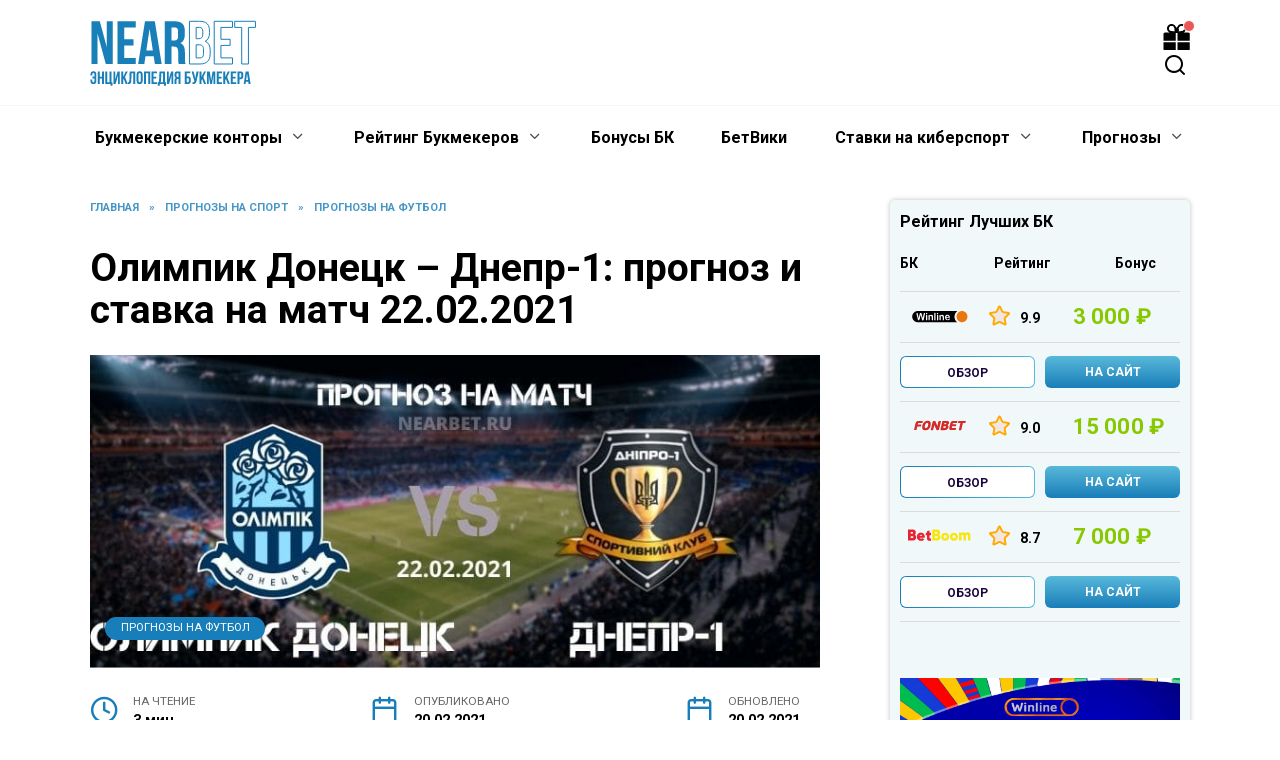

--- FILE ---
content_type: text/html; charset=UTF-8
request_url: https://nearbets.ru/prognozy/futbol/olimpik-donetsk-dnepr-1-prognoz-i-stavka-na-match-22-02-2021/
body_size: 27763
content:
<!doctype html><html lang="ru-RU"><head><meta charset="UTF-8"><meta name="viewport" content="width=device-width, initial-scale=1"><meta name='robots' content='index, follow, max-image-preview:large, max-snippet:-1, max-video-preview:-1' /><title>Олимпик Донецк – Днепр-1: прогноз и ставка на матч 22.02.2021</title><style id="rocket-critical-css">.screen-reader-text{border:0;clip:rect(1px,1px,1px,1px);-webkit-clip-path:inset(50%);clip-path:inset(50%);height:1px;margin:-1px;overflow:hidden;padding:0;position:absolute;width:1px;word-wrap:normal!important}[data-aos^=fade][data-aos^=fade]{opacity:0}[data-aos^=fade][data-aos^=fade].ai-center-h{transform:translate(-50%)}.expert-review-faq-item__answer{font-size:.95em}.expert-review-faq--style-simple-1 .expert-review-faq-item__answer{padding-left:35px}:root{--swiper-theme-color:#007aff}:root{--swiper-navigation-size:44px}*,::after,::before{-webkit-box-sizing:border-box;box-sizing:border-box}html{font-family:sans-serif;line-height:1.15;-webkit-text-size-adjust:100%;-ms-text-size-adjust:100%;-ms-overflow-style:scrollbar}article,aside,header,main,nav{display:block}body{margin:0;font-family:-apple-system,BlinkMacSystemFont,"Segoe UI",Roboto,"Helvetica Neue",Arial,sans-serif,"Apple Color Emoji","Segoe UI Emoji","Segoe UI Symbol","Noto Color Emoji";font-size:1rem;font-weight:400;line-height:1.5;color:#111;text-align:left;background-color:#fff}h1{margin-top:0;margin-bottom:1rem}p{margin-top:0;margin-bottom:1rem}ol,ul{margin-top:0;margin-bottom:1rem}ul ul{margin-bottom:0}a{background-color:transparent;-webkit-text-decoration-skip:objects}img{vertical-align:middle;border-style:none}label{display:inline-block;margin-bottom:.5rem}button{-webkit-border-radius:0;border-radius:0}button,input{margin:0;font-family:inherit;font-size:inherit;line-height:inherit}button,input{overflow:visible}button{text-transform:none}[type=submit],button,html [type=button]{-webkit-appearance:button}[type=button]::-moz-focus-inner,[type=submit]::-moz-focus-inner,button::-moz-focus-inner{padding:0;border-style:none}[type=search]{outline-offset:-2px;-webkit-appearance:none}[type=search]::-webkit-search-cancel-button,[type=search]::-webkit-search-decoration{-webkit-appearance:none}::-webkit-file-upload-button{font:inherit;-webkit-appearance:button}.screen-reader-text{border:0;clip:rect(1px,1px,1px,1px);-webkit-clip-path:inset(50%);clip-path:inset(50%);height:1px;margin:-1px;overflow:hidden;padding:0;position:absolute!important;width:1px;word-wrap:normal!important}p:before{content:'';display:block;width:10em;overflow:hidden}h1{margin:2em 0 1em}h1{font-size:1.625em;line-height:1.1}@media (min-width:768px){h1{font-size:2.4375em;margin-bottom:.61538462em}}img{max-width:100%;height:auto;vertical-align:bottom}input[type=search]{padding:.375em .75em;line-height:1.5;color:#111;background-color:#fff;-webkit-background-clip:padding-box;background-clip:padding-box;border:1px solid #ced4da}input[type=search]::-ms-expand{background-color:transparent;border:0}input[type=search]::-webkit-input-placeholder{color:rgba(17,17,17,.5);opacity:1}input[type=search]::-moz-placeholder{color:rgba(17,17,17,.5);opacity:1}input[type=search]::-ms-input-placeholder{color:rgba(17,17,17,.5);opacity:1}.humburger{position:relative;display:inline-block;width:24px;height:16px}.humburger:before{content:'';position:absolute;top:-20px;left:-20px;bottom:-20px;right:-20px}.humburger span{position:absolute;display:block;width:100%;height:2px;background:#333;left:50%;margin-left:-12px}.humburger span:first-child{top:0}.humburger span:nth-child(2){top:50%;margin-top:-1px}.humburger span:last-child{bottom:0}html{position:relative;min-height:100%}body{font-family:Montserrat,Arial,"Helvetica Neue",Helvetica,sans-serif;font-size:16px;background:#fff;margin-bottom:121px;word-wrap:break-word;overflow-wrap:break-word}a,a:visited{color:#111}@font-face{font-family:wpshop-core;src:url(https://nearbets.ru/wp-content/themes/reboot/assets/fonts/wpshop-core.eot);src:url(https://nearbets.ru/wp-content/themes/reboot/assets/fonts/wpshop-core.eot#iefix) format("embedded-opentype"),url(https://nearbets.ru/wp-content/themes/reboot/assets/fonts/wpshop-core.ttf) format("truetype"),url(https://nearbets.ru/wp-content/themes/reboot/assets/fonts/wpshop-core.woff) format("woff"),url(https://nearbets.ru/wp-content/themes/reboot/assets/fonts/wpshop-core.svg#wpshop-core) format("svg");font-weight:400;font-style:normal;font-display:swap}.entry-date:before,.entry-time:before,.main-navigation ul li.menu-item-has-children:after,.main-navigation ul li.menu-item-has-children>a:after,.scrolltop:before,.search-form .search-submit:before,.search-icon{font-family:wpshop-core!important;speak:none;font-style:normal;font-weight:400;font-variant:normal;text-transform:none;line-height:1;-webkit-font-smoothing:antialiased;-moz-osx-font-smoothing:grayscale}h1{font-weight:700}.main-navigation-inner,.site-content,.site-header-inner{padding-left:20px;padding-right:20px}@media (min-width:768px){.main-navigation-inner,.site-content,.site-header-inner{padding-left:45px;padding-right:45px}}.site{overflow:hidden}.fixed.site-content,.fixed.site-header-inner,.main-navigation.fixed{width:100%;margin-left:auto;margin-right:auto}@media (min-width:768px){.fixed.site-content,.fixed.site-header-inner,.main-navigation.fixed{max-width:720px}}@media (min-width:992px){.fixed.site-content,.fixed.site-header-inner,.main-navigation.fixed{max-width:960px}}@media (min-width:1200px){.fixed.site-content,.fixed.site-header-inner,.main-navigation.fixed{max-width:1190px}}.site-content{position:relative;background:#fff;padding-top:30px}.mobile-menu-placeholder+.site-content{margin-top:-30px}.site-content-inner{display:-webkit-box;display:-ms-flexbox;display:flex;-ms-flex-wrap:wrap;flex-wrap:wrap}.content-area{position:relative;width:100%;-ms-flex-preferred-size:auto;flex-basis:auto;-webkit-box-flex:1;-ms-flex-positive:1;flex-grow:1;min-height:1px;-webkit-box-ordinal-group:2;-ms-flex-order:1;order:1}@media (min-width:992px){.content-area{max-width:calc(100% - 300px);-webkit-box-flex:0;-ms-flex:0 0 calc(100% - 300px);flex:0 0 calc(100% - 300px);padding-right:70px}}.widget-area{display:none;position:relative;width:100%;max-width:300px;-webkit-box-flex:0;-ms-flex:0 0 300px;flex:0 0 300px;-ms-flex-preferred-size:0;flex-basis:0%;-webkit-box-flex:1;-ms-flex-positive:1;flex-grow:1;min-height:1px;-webkit-box-ordinal-group:3;-ms-flex-order:2;order:2}@media (min-width:992px){.widget-area{display:block;padding-bottom:30px}}.site-header{position:relative;-webkit-box-shadow:inset 0 -1px 0 0 #f2f5f9;box-shadow:inset 0 -1px 0 0 #f2f5f9;padding-top:20px;padding-bottom:20px;background-color:#fff;margin-bottom:30px}@media (min-width:768px){.site-header{background-repeat:no-repeat;background-position:center center}}.site-header+.main-navigation{margin-top:-30px}.site-header-inner{position:relative}@media (min-width:768px){.site-header-inner{display:-webkit-box;display:-ms-flexbox;display:flex;-webkit-box-pack:justify;-ms-flex-pack:justify;justify-content:space-between;-webkit-box-align:center;-ms-flex-align:center;align-items:center}}.site-branding{text-align:center;padding-left:40px;padding-right:40px;display:-webkit-box;display:-ms-flexbox;display:flex;-ms-flex-wrap:wrap;flex-wrap:wrap;-webkit-box-align:center;-ms-flex-align:center;align-items:center;-webkit-box-pack:center;-ms-flex-pack:center;justify-content:center}@media (min-width:768px){.site-branding{padding-right:0;text-align:left;-webkit-box-pack:start;-ms-flex-pack:start;justify-content:flex-start}}@media (min-width:992px){.site-branding{padding-left:0}}@media (min-width:768px){.site-logotype{margin-right:1.3rem}}.site-logotype img{max-height:100px}@media (max-width:767px){.header-search{position:absolute;top:5px;right:20px}}.humburger{position:absolute;top:10px;left:20px;z-index:700}@media (min-width:768px){.humburger{top:50%;-webkit-transform:translateY(-50%);-ms-transform:translateY(-50%);transform:translateY(-50%)}}@media (min-width:992px){.humburger{display:none}}.main-navigation{display:none;background:#fff}@media (min-width:992px){.main-navigation{display:block}}.main-navigation ul{padding:0;margin:0;list-style:none;display:-webkit-box;display:-ms-flexbox;display:flex;-ms-flex-wrap:wrap;flex-wrap:wrap;-webkit-box-orient:vertical;-webkit-box-direction:normal;-ms-flex-direction:column;flex-direction:column}@media (min-width:992px){.main-navigation ul{-webkit-box-orient:horizontal;-webkit-box-direction:normal;-ms-flex-direction:row;flex-direction:row;margin-left:-10px;margin-right:-10px}}.main-navigation ul li{position:relative}.main-navigation ul li>a{position:relative;display:block;padding:20px 20px;text-decoration:none;font-weight:700;z-index:1}@media (min-width:992px){.main-navigation ul li>a{padding:20px 15px}.main-navigation ul li>a:before{content:"";position:absolute;top:0;left:0;right:0;bottom:0;-webkit-transform:scaleY(0);-ms-transform:scaleY(0);transform:scaleY(0);-webkit-transform-origin:top center;-ms-transform-origin:top center;transform-origin:top center;z-index:-1;background:rgba(0,0,0,.05)}}.main-navigation ul li .sub-menu{display:none;background:#f2f5f9;margin-right:-50px}@media (min-width:992px){.main-navigation ul li .sub-menu{position:absolute;left:10px;background:#fff;-webkit-box-shadow:0 2px 45px rgba(178,165,105,.25);box-shadow:0 2px 45px rgba(178,165,105,.25);z-index:100;margin-right:0}}.main-navigation ul li .sub-menu li{margin-right:0}.main-navigation ul li .sub-menu li>a{padding:20px 30px}@media (min-width:768px){.main-navigation ul li .sub-menu li>a{white-space:nowrap}}.main-navigation ul li .sub-menu li.menu-item-has-children>a:after{content:"↦"}.main-navigation ul li .sub-menu .sub-menu{font-size:.9em}@media (min-width:992px){.main-navigation ul li .sub-menu .sub-menu{top:0;left:100%}}@media (min-width:992px){.main-navigation ul li .sub-menu .sub-menu li>a{padding:15px 20px}}.main-navigation ul li.menu-item-has-children{padding-right:50px}.main-navigation ul li.menu-item-has-children:before{content:'';position:absolute;top:0;right:0;width:50px;height:100%;background:#f2f5f9;z-index:10}@media (min-width:992px){.main-navigation ul li.menu-item-has-children:before{display:none}}.main-navigation ul li.menu-item-has-children:after{content:"﹀";position:absolute;top:22px;right:0;width:50px;font-size:1.2em;text-align:center;z-index:11}@media (min-width:992px){.main-navigation ul li.menu-item-has-children:after{display:none}}@media (min-width:992px){.main-navigation ul li.menu-item-has-children{padding-right:0}.main-navigation ul li.menu-item-has-children:after{display:none}}.main-navigation ul li.menu-item-has-children>a:after{display:none;content:"﹀";margin-left:.5em;opacity:.7}@media (min-width:992px){.main-navigation ul li.menu-item-has-children>a:after{display:inline}}.main-navigation{position:relative;margin-bottom:30px}@media (min-width:992px){.mobile-menu-placeholder{display:none}}.widget{margin-bottom:2.5rem}.widget-header{font-weight:700;font-size:1.1em;margin-bottom:1em}.widget-area .widget-articles .post-card{margin-bottom:30px}.search-icon{font-size:1.5em}.search-icon:before{content:"🔍"}.search-screen-overlay{display:none;position:fixed;top:0;right:0;bottom:0;left:0;background:rgba(0,0,0,.3);opacity:0;z-index:5}.search-screen{display:none;position:fixed;top:0;left:0;right:0;padding-top:20vh;padding-bottom:20vh;background:#fff;-webkit-transform:translateY(-100px) translateZ(0);transform:translateY(-100px) translateZ(0);opacity:0;z-index:100;-webkit-box-shadow:0 0 40px rgba(0,0,0,.15);box-shadow:0 0 40px rgba(0,0,0,.15)}@media (min-width:768px){.search-screen{padding-top:5vh;padding-bottom:5vh}}.search-screen .search-form{max-width:1200px;margin:0 auto;font-size:1em}@media (min-width:576px){.search-screen .search-form{font-size:2em}}@media (min-width:992px){.search-screen .search-form{font-size:2.5em}}.search-screen .search-form .search-field{border:none;border-bottom:1px solid #4d3bfe;font-family:Arial,"Helvetica Neue",Helvetica,sans-serif;font-weight:700;text-align:center;-webkit-border-radius:0;border-radius:0}.search-screen .search-form .search-submit:before{content:"🔍";color:#4d3bfe}.search-form{position:relative}.search-form>label{display:block}.search-form .search-field{display:block;width:100%;padding-right:3em}@media (min-width:1200px){.search-form .search-field{padding-right:2em}}.search-form .search-submit{position:absolute;top:0;right:1em;bottom:0;width:2em;border:none;background:0 0}@media (min-width:1200px){.search-form .search-submit{right:0}}.search-form .search-submit:before{position:relative;content:"🔍";font-size:1.2em;top:.1em}.breadcrumb{font-size:.7em;color:#666;margin-bottom:10px;opacity:.8}.breadcrumb a,.breadcrumb span{color:#4d3bfe;text-decoration:none;text-transform:uppercase;font-weight:700}.breadcrumb-separator{margin-left:7px;margin-right:7px}.scrolltop{position:relative;display:none;width:60px;height:50px;position:fixed;bottom:40px;right:10px;border:none;background:#fff;outline:0;z-index:500;-webkit-border-radius:4px;border-radius:4px;-webkit-box-shadow:0 3px 30px -5px rgba(0,0,0,.3);box-shadow:0 3px 30px -5px rgba(0,0,0,.3);outline:0;opacity:.6}.scrolltop:before{content:"︿";position:relative;color:#4d3bfe;font-size:2rem;vertical-align:middle;top:-1px}.table-of-contents__list{margin-top:0}.table-of-contents__list .level-1:before{width:1.5em}.table-of-contents ol{margin:0 30px 0;padding:0 0 15px 0;list-style:none}.table-of-contents ol li{padding-left:0;margin-bottom:0}.table-of-contents ol li a{text-decoration:none}.table-of-contents ol li:before{display:inline-block;content:counter(point) ". ";opacity:.5;margin-right:5px;margin-left:0}.table-of-contents ol .level-1{counter-increment:point;counter-reset:sublist;margin-top:.4em;margin-bottom:.2em}.post-card{position:relative;max-width:730px;margin:0 auto 50px}.post-card__title{font-weight:700;font-size:1.1em;margin-bottom:.4em}@media (min-width:576px){.post-card__title{font-size:1.3em}}@media (min-width:768px){.post-card__title{font-size:1.6em;line-height:1.4}}@media (min-width:992px){.post-card__title{font-size:2em}}.post-card__title a{padding-top:.1em;padding-bottom:.1em;text-decoration:none}.post-card:not(.post-card--small) .post-card__category{display:inline-block;padding:.3em 1.4em;margin-bottom:1.2em;background:#4d3bfe;color:#fff;-webkit-border-radius:1em;border-radius:1em;text-transform:uppercase;text-decoration:none;font-size:.7em;-webkit-transform:translateZ(0);transform:translateZ(0)}.post-card:not(.post-card--small) .post-card__category a{color:#fff;text-decoration:none}.post-card__thumbnail{position:relative;-webkit-box-flex:1;-ms-flex-positive:1;flex-grow:1;-ms-flex-preferred-size:0;flex-basis:0%;max-width:100%;margin-bottom:1em}.post-card__thumbnail a:before{content:"";position:absolute;top:100%;right:0;bottom:0;left:0;background:#4d3bfe;opacity:0}.post-card__thumbnail .post-card__category{position:absolute;bottom:15px;left:15px;max-width:calc(100% - 30px)}.post-card__body{position:relative;-webkit-box-flex:1;-ms-flex-positive:1;flex-grow:1;-ms-flex-preferred-size:0;flex-basis:0%;max-width:100%}.post-card--small{display:-webkit-box;display:-ms-flexbox;display:flex;-webkit-box-flex:1;-ms-flex:1 1 100%;flex:1 1 100%;padding-bottom:0;margin-bottom:20px;margin-left:0;margin-right:0;min-width:280px;max-width:300px}@media (min-width:768px){.post-card--small{margin-bottom:30px}}.post-card--small .post-card__thumbnail{max-width:100px;margin-right:20px;margin-bottom:0}.post-card--small .post-card__title{position:static;font-size:.9em}.post-card--small .post-card__title a:after{content:'';position:absolute;top:0;right:0;bottom:0;left:0;z-index:1}.post-card--small .post-card__body{position:static}.article-post{margin-bottom:2rem}.entry-title{margin-top:.8em}.entry-meta{display:-webkit-box;display:-ms-flexbox;display:flex;-ms-flex-wrap:wrap;flex-wrap:wrap;-webkit-box-pack:justify;-ms-flex-pack:justify;justify-content:space-between;padding-bottom:20px;margin-bottom:30px;font-size:.9em;font-weight:700;border-bottom:3px solid #f2f2f2}.entry-label{display:block;text-transform:uppercase;font-size:.8em;color:#666;font-weight:400}.entry-date,.entry-time{position:relative;padding-left:3em;margin-bottom:10px;margin-right:20px;max-width:100%}.entry-date:before,.entry-time:before{position:absolute;left:0;top:.6em;-webkit-transform:translateY(-50%);-ms-transform:translateY(-50%);transform:translateY(-50%);font-size:2em;color:#4d3bfe}.entry-time:before{content:"🕒"}.entry-date:before{content:"📅"}.entry-image{margin-bottom:25px}.entry-content{max-width:730px;margin-left:auto;margin-right:auto;margin-bottom:40px;line-height:1.7}.entry-content:after{content:'';display:block;clear:both}.entry-content p{margin-bottom:1.7em}#header_menu{justify-content:space-between}.xeqs_2{margin-bottom:12px}.xeqs_1{display:table;width:100%;padding-left:0}.xeqs_2 .table-list__item_title{font-weight:700;font-size:14px;line-height:16px;color:#000}.xeqs_3{display:table-row}.xeqs_2 .table-list__item_title .xeqs_4{padding-bottom:20px}.xeqs_1 .xeqs_4:first-child{padding-left:0}.xeqs_2 .xeqs_5{width:12.2%}.xeqs_1 .xeqs_4{display:table-cell;vertical-align:middle;padding:13px 5px 13px;border-bottom:1px solid #dbdbdb}.xeqs_2 .table-list__item_title .xeqs_4{padding-bottom:20px}.xeqs_2 .xeqs_6{width:11.8%}.xeqs_2 .table-list__item_title .xeqs_4{padding-bottom:20px}.xeqs_2 .xeqs_7{width:5%}.xeqs_2 .table-list__item_title .xeqs_4{padding-bottom:20px}.xeqs_2 .xeqs_9{width:46%}.xeqs_2 .xeqs_10{display:table;width:100%}.xeqs_2 .table-list__item_title .xeqs_4{padding-bottom:20px}.xeqs_1 .xeqs_4:first-child{padding-left:0}.xeqs_2 .table-list__item_title .xeqs_4{padding-bottom:20px}.xeqs_2 .table-list__item_title .xeqs_4{padding-bottom:20px}.xeqs_2 .col_7{width:23%}.xeqs_2 .table-list__item_title .xeqs_4{padding-bottom:20px}.xeqs_2 .col_8{width:25%}.xeqs_11{display:block}.xeqs_11 img{display:block;max-width:100%}.xeqs_12{font-weight:700;font-size:22px;line-height:24px;letter-spacing:.1px;color:#88c800;white-space:nowrap}.xeqs_13{display:-webkit-box;display:-webkit-flex;display:-ms-flexbox;display:flex;-webkit-box-align:center;-webkit-align-items:center;-ms-flex-align:center;align-items:center;font-size:12px;line-height:10px}.xeqs_14{font-size:12px;line-height:14px;color:#000}.rating__icon{width:21px;height:21px;margin-right:10px}.rating__icon img{display:block;width:100%;height:100%}.xeqs_13 span{display:-webkit-box;display:-webkit-flex;display:-ms-flexbox;display:flex;-webkit-box-align:center;-webkit-align-items:center;-ms-flex-align:center;align-items:center}.rating__value{font-size:14px;font-weight:700;display:inline-block;vertical-align:middle;margin-right:8px;position:relative;top:2px}[class*=" icon-"]{font-family:'icomoon'!important;speak:none;font-style:normal;font-weight:400;font-variant:normal;text-transform:none;line-height:1;-webkit-font-smoothing:antialiased;-moz-osx-font-smoothing:grayscale}[class*=" icon-"]{font-family:'icomoon'!important;speak:none;font-style:normal;font-weight:400;font-variant:normal;text-transform:none;line-height:1;-webkit-font-smoothing:antialiased;-moz-osx-font-smoothing:grayscale}.xeqs_2 .xeqs_10{display:table;width:100%}[class*=" icon-"]{font-family:'icomoon'!important;speak:none;font-style:normal;font-weight:400;font-variant:normal;text-transform:none;line-height:1;-webkit-font-smoothing:antialiased;-moz-osx-font-smoothing:grayscale}.btn-border-gradient{display:block;text-align:center;font-weight:700;line-height:16px;display:-webkit-box;display:-webkit-flex;display:-ms-flexbox;display:flex;-webkit-box-align:center;-webkit-align-items:center;-ms-flex-align:center;align-items:center;-webkit-box-pack:center;-webkit-justify-content:center;-ms-flex-pack:center;justify-content:center;color:#19083e;padding:1px;height:32px;font-size:12px;text-decoration:none;-webkit-border-radius:6px;border-radius:6px;background:-webkit-gradient(linear,left top,right top,from(#187eb9),to(#58b9da));background:-webkit-linear-gradient(left,#187eb9 0%,#58b9da 100%);background:-o-linear-gradient(left,#187eb9 0%,#58b9da 100%);background:linear-gradient(90deg,#187eb9 0%,#58b9da 100%);text-transform:uppercase}.btn-border-gradient span{background-color:#fff;height:30px;text-align:center;width:100%;-webkit-border-radius:5px;border-radius:5px;padding:8px 10px 0}.xeqs_1 .xeqs_4:last-child{padding-right:0}.xeqs_2 .col_8{width:25%}.xeqs_2 .btn-orange{display:block;text-align:center;color:#fff!important;text-decoration:none}.btn-orange{background:-webkit-gradient(linear,left bottom,left top,from(#187eb9),to(#58b9da));background:-webkit-linear-gradient(bottom,#187eb9,#58b9da);background:-o-linear-gradient(bottom,#187eb9,#58b9da);background:linear-gradient(0deg,#187eb9,#58b9da);-webkit-border-radius:6px;border-radius:6px;height:32px;padding:9px 10px 0;font-weight:700;font-size:12px;line-height:15px;color:#fff;text-transform:uppercase;white-space:nowrap}.xeqs_2 .xeqs_9{padding:0;border-bottom:none}.xeqs_4 img{vertical-align:top}.xeqs_5 img{width:80%}.wul{display:block}.wli{display:flex;flex-wrap:wrap}.wli .xeqs_5{width:30%}.wli .xeqs_7{width:30%}.wli .xeqs_6{width:40%}.wli .xeqs_9{width:100%}.wli .xeqs_10{display:flex;flex-wrap:wrap}.wli .col_7{width:50%}.wli .col_8{width:50%}@media screen and (max-width:767px){.xeqs_2 .table-list__item_title{font-size:12px}.xeqs_2{display:-webkit-box;display:-webkit-flex;display:-ms-flexbox;display:flex;-webkit-box-orient:vertical;-webkit-box-direction:normal;-webkit-flex-direction:column;-ms-flex-direction:column;flex-direction:column}.xeqs_2 .xeqs_3{display:-webkit-box;display:-webkit-flex;display:-ms-flexbox;display:flex;-webkit-flex-wrap:wrap;-ms-flex-wrap:wrap;flex-wrap:wrap}.xeqs_2 .xeqs_5{width:15%}.xeqs_2 .xeqs_6{width:20%}.xeqs_2 .xeqs_7{width:40%}.xeqs_2 .col_7{padding-left:0}.xeqs_2 .xeqs_3{display:-webkit-box;display:-webkit-flex;display:-ms-flexbox;display:flex;-webkit-flex-wrap:wrap;-ms-flex-wrap:wrap;flex-wrap:wrap}.xeqs_2 .xeqs_5{width:25%}.xeqs_2 .xeqs_6{width:20%}.xeqs_2 .xeqs_7{width:30%}.xeqs_2 .xeqs_9{display:-webkit-box;display:-webkit-flex;display:-ms-flexbox;display:flex;width:100%}.xeqs_2 .col_7{padding-left:0}}img{max-width:100%;height:auto;margin:auto}@media screen and (max-width:480px){.xeqs_2 .table-list__item_title{font-size:10px}.xeqs_12{font-size:15px;line-height:18px}.xeqs_1 .xeqs_4{padding-left:3px;padding-right:3px}.rating__value{font-size:12px;margin-right:4px;top:0}.rating__icon{width:15px;height:15px;margin-right:5px}}@media screen and (max-width:380px){.xeqs_2 .table-list__item_title{font-size:10px}.xeqs_2 .xeqs_6{width:25%}.xeqs_2 .xeqs_7{width:25%}.xeqs_2 .xeqs_5{width:25%}.xeqs_2 .xeqs_7{width:25%}}.widget-area{background:#f0f8fa;padding:10px;box-shadow:0 0 5px rgb(0 0 0 / 25%);margin-bottom:15px;border-radius:5px}.header-bonus{position:relative;height:auto}.header-bonus__icon{position:relative}.header-bonus__icon:before{font-size:18px;color:rgba(0,0,0,.2)}.header-bonus__icon span{position:absolute;left:100%;top:-4px;margin-left:-7px;display:flex;align-items:center;justify-content:center;height:12px;min-width:12px;padding:0 2px;line-height:normal;background:#eb5757;color:#fff;border:1px solid #fff;border-radius:8px;opacity:0}.header-bonus.is-animated .header-bonus__icon span{animation:indicator-animation 1s cubic-bezier(.215,.61,.355,1) forwards}.header-bonus__window{position:absolute;left:auto;right:50%;top:100%;width:234px;margin:-7px -24px 0 0;padding:0;background:none;box-shadow:none}.header-bonus__window{transform:none}@media (max-width:767px){.header-bonus__window{margin:0 -25px 0 0}}.header-bonus__window-content{position:relative;padding:16px;font-size:12px;line-height:1.33;background:#fff;color:#000;box-shadow:0 5px 18px 1px rgba(0,0,0,.22);border-radius:2px;visibility:hidden;transform:scale(0);transform-origin:calc(100% - 24px) 0}@media (max-width:767px){.header-bonus__window-content{padding-top:23px;transform-origin:calc(100% - 58px) 0}}.header-bonus__window-content:before{position:absolute;right:16px;top:-8px;content:"";display:block;width:0;height:0;border-color:transparent transparent #fff;border-style:solid;border-width:0 8px 10px}@media (max-width:767px){.header-bonus__window-content:before{right:15px}}.header-bonus__head{display:flex;flex-wrap:wrap;align-items:center;color:inherit}.header-bonus__head span{font-size:14px;font-weight:700;text-transform:uppercase;line-height:1.07}@media (max-width:767px){.header-bonus__head span{font-size:12px}}.header-bonus__text{margin:5px 0 0}.header-bonus .site-button{width:100%;margin:8px 0 0;padding:6px 26px;text-transform:uppercase;font-size:12px}.header-bonus .popup-close{display:none}@media (max-width:767px){.header-bonus .popup-close{display:block;right:0;top:0;padding:11px;font-size:10px}.header-bonus .popup-close:before{position:static;color:#929292}}@keyframes indicator-animation{0%{opacity:1;transform:scale3d(.3,.3,.3)}20%{transform:scale3d(1.25,1.25,1.25)}40%{transform:scale3d(.9,.9,.9)}60%{opacity:1;transform:scale3d(1.05,1.05,1.05)}80%{transform:scale3d(.97,.97,.97)}to{opacity:1;transform:scaleX(1)}}.icon-bonus-1:before{content:url(https://nearbets.ru/wp-content/themes/reboot_child/gift3.svg);color:#145c72}.site-button{position:relative;display:inline-block;min-width:170px;padding:12px 26px;font-size:16px;font-weight:600;text-align:center;line-height:normal;background:#61ae1d;border-radius:4px;border:none;color:#fff;text-decoration:none}.site-button.red{background:#d61a20;color:#fff}.mc-popup{position:absolute;z-index:999999;visibility:hidden;opacity:0}.mc-popup .popup-close{position:absolute;right:-10px;top:-10px;font-size:16px;z-index:9}.mc-popup .popup-close:before{color:#e2e2e2}.mc-popup .popup-close:before{position:absolute;top:50%;left:50%;transform:translate(-50%,-50%)}@media (max-width:768px){body{background-color:#fff}}</style><meta name="description" content="Олимпик Донецк – Днепр-1: прогноз и ставка на матч 22.02.2021 - В понедельник, 22-го февраля, в 20:00 по московскому времени состоится очередной матч Премьер-лиги Украины. В рамках 15-го тура Олимпик Донецк примет на" /><link rel="canonical" href="https://nearbets.ru/prognozy/futbol/olimpik-donetsk-dnepr-1-prognoz-i-stavka-na-match-22-02-2021/" /><meta property="og:locale" content="ru_RU" /><meta property="og:type" content="article" /><meta property="og:title" content="Олимпик Донецк – Днепр-1: прогноз и ставка на матч 22.02.2021" /><meta property="og:description" content="Олимпик Донецк – Днепр-1: прогноз и ставка на матч 22.02.2021 - В понедельник, 22-го февраля, в 20:00 по московскому времени состоится очередной матч Премьер-лиги Украины. В рамках 15-го тура Олимпик Донецк примет на" /><meta property="og:url" content="https://nearbets.ru/prognozy/futbol/olimpik-donetsk-dnepr-1-prognoz-i-stavka-na-match-22-02-2021/" /><meta property="og:site_name" content="Неарбетс | NearBets" /><meta property="article:published_time" content="2021-02-20T16:23:55+00:00" /><meta property="og:image" content="https://nearbets.ru/wp-content/uploads/2021/02/olimpic-dnepr.jpg" /><meta property="og:image:width" content="770" /><meta property="og:image:height" content="330" /><meta property="og:image:type" content="image/jpeg" /><meta name="author" content="Ярослав Р" /><meta name="twitter:card" content="summary_large_image" /><meta name="twitter:label1" content="Написано автором" /><meta name="twitter:data1" content="Ярослав Р" /><link rel='dns-prefetch' href='//fonts.googleapis.com' /><link rel='preload' id='wp-block-library-css' href='https://nearbets.ru/wp-includes/css/dist/block-library/style.min.css' as="style" onload="this.onload=null;this.rel='stylesheet'"  media='all' /><style id='wp-block-library-theme-inline-css' type='text/css'>.wp-block-audio figcaption{color:#555;font-size:13px;text-align:center}.is-dark-theme .wp-block-audio figcaption{color:#ffffffa6}.wp-block-audio{margin:0 0 1em}.wp-block-code{border:1px solid #ccc;border-radius:4px;font-family:Menlo,Consolas,monaco,monospace;padding:.8em 1em}.wp-block-embed figcaption{color:#555;font-size:13px;text-align:center}.is-dark-theme .wp-block-embed figcaption{color:#ffffffa6}.wp-block-embed{margin:0 0 1em}.blocks-gallery-caption{color:#555;font-size:13px;text-align:center}.is-dark-theme .blocks-gallery-caption{color:#ffffffa6}.wp-block-image figcaption{color:#555;font-size:13px;text-align:center}.is-dark-theme .wp-block-image figcaption{color:#ffffffa6}.wp-block-image{margin:0 0 1em}.wp-block-pullquote{border-bottom:4px solid;border-top:4px solid;color:currentColor;margin-bottom:1.75em}.wp-block-pullquote cite,.wp-block-pullquote footer,.wp-block-pullquote__citation{color:currentColor;font-size:.8125em;font-style:normal;text-transform:uppercase}.wp-block-quote{border-left:.25em solid;margin:0 0 1.75em;padding-left:1em}.wp-block-quote cite,.wp-block-quote footer{color:currentColor;font-size:.8125em;font-style:normal;position:relative}.wp-block-quote.has-text-align-right{border-left:none;border-right:.25em solid;padding-left:0;padding-right:1em}.wp-block-quote.has-text-align-center{border:none;padding-left:0}.wp-block-quote.is-large,.wp-block-quote.is-style-large,.wp-block-quote.is-style-plain{border:none}.wp-block-search .wp-block-search__label{font-weight:700}.wp-block-search__button{border:1px solid #ccc;padding:.375em .625em}:where(.wp-block-group.has-background){padding:1.25em 2.375em}.wp-block-separator.has-css-opacity{opacity:.4}.wp-block-separator{border:none;border-bottom:2px solid;margin-left:auto;margin-right:auto}.wp-block-separator.has-alpha-channel-opacity{opacity:1}.wp-block-separator:not(.is-style-wide):not(.is-style-dots){width:100px}.wp-block-separator.has-background:not(.is-style-dots){border-bottom:none;height:1px}.wp-block-separator.has-background:not(.is-style-wide):not(.is-style-dots){height:2px}.wp-block-table{margin:0 0 1em}.wp-block-table td,.wp-block-table th{word-break:normal}.wp-block-table figcaption{color:#555;font-size:13px;text-align:center}.is-dark-theme .wp-block-table figcaption{color:#ffffffa6}.wp-block-video figcaption{color:#555;font-size:13px;text-align:center}.is-dark-theme .wp-block-video figcaption{color:#ffffffa6}.wp-block-video{margin:0 0 1em}.wp-block-template-part.has-background{margin-bottom:0;margin-top:0;padding:1.25em 2.375em}</style><link data-minify="1" rel='preload' id='bplugins-plyrio-css' href='https://nearbets.ru/wp-content/cache/min/1/wp-content/plugins/html5-video-player/public/css/h5vp-63300e649142385d833f72bee8f0ee6d.css' as="style" onload="this.onload=null;this.rel='stylesheet'"  media='all' /><link data-minify="1" rel='preload' id='html5-player-video-style-css' href='https://nearbets.ru/wp-content/cache/min/1/wp-content/plugins/html5-video-player/dist/frontend-3a3c08391ff7533171f9ff37511c30d2.css' as="style" onload="this.onload=null;this.rel='stylesheet'"  media='all' /><style id='classic-theme-styles-inline-css' type='text/css'>.wp-block-button__link{color:#fff;background-color:#32373c;border-radius:9999px;box-shadow:none;text-decoration:none;padding:calc(.667em + 2px) calc(1.333em + 2px);font-size:1.125em}.wp-block-file__button{background:#32373c;color:#fff;text-decoration:none}</style><style id='global-styles-inline-css' type='text/css'>body{--wp--preset--color--black:#000;--wp--preset--color--cyan-bluish-gray:#abb8c3;--wp--preset--color--white:#fff;--wp--preset--color--pale-pink:#f78da7;--wp--preset--color--vivid-red:#cf2e2e;--wp--preset--color--luminous-vivid-orange:#ff6900;--wp--preset--color--luminous-vivid-amber:#fcb900;--wp--preset--color--light-green-cyan:#7bdcb5;--wp--preset--color--vivid-green-cyan:#00d084;--wp--preset--color--pale-cyan-blue:#8ed1fc;--wp--preset--color--vivid-cyan-blue:#0693e3;--wp--preset--color--vivid-purple:#9b51e0;--wp--preset--gradient--vivid-cyan-blue-to-vivid-purple:linear-gradient(135deg,rgba(6,147,227,1) 0%,rgb(155,81,224) 100%);--wp--preset--gradient--light-green-cyan-to-vivid-green-cyan:linear-gradient(135deg,rgb(122,220,180) 0%,rgb(0,208,130) 100%);--wp--preset--gradient--luminous-vivid-amber-to-luminous-vivid-orange:linear-gradient(135deg,rgba(252,185,0,1) 0%,rgba(255,105,0,1) 100%);--wp--preset--gradient--luminous-vivid-orange-to-vivid-red:linear-gradient(135deg,rgba(255,105,0,1) 0%,rgb(207,46,46) 100%);--wp--preset--gradient--very-light-gray-to-cyan-bluish-gray:linear-gradient(135deg,rgb(238,238,238) 0%,rgb(169,184,195) 100%);--wp--preset--gradient--cool-to-warm-spectrum:linear-gradient(135deg,rgb(74,234,220) 0%,rgb(151,120,209) 20%,rgb(207,42,186) 40%,rgb(238,44,130) 60%,rgb(251,105,98) 80%,rgb(254,248,76) 100%);--wp--preset--gradient--blush-light-purple:linear-gradient(135deg,rgb(255,206,236) 0%,rgb(152,150,240) 100%);--wp--preset--gradient--blush-bordeaux:linear-gradient(135deg,rgb(254,205,165) 0%,rgb(254,45,45) 50%,rgb(107,0,62) 100%);--wp--preset--gradient--luminous-dusk:linear-gradient(135deg,rgb(255,203,112) 0%,rgb(199,81,192) 50%,rgb(65,88,208) 100%);--wp--preset--gradient--pale-ocean:linear-gradient(135deg,rgb(255,245,203) 0%,rgb(182,227,212) 50%,rgb(51,167,181) 100%);--wp--preset--gradient--electric-grass:linear-gradient(135deg,rgb(202,248,128) 0%,rgb(113,206,126) 100%);--wp--preset--gradient--midnight:linear-gradient(135deg,rgb(2,3,129) 0%,rgb(40,116,252) 100%);--wp--preset--font-size--small:19.5px;--wp--preset--font-size--medium:20px;--wp--preset--font-size--large:36.5px;--wp--preset--font-size--x-large:42px;--wp--preset--font-size--normal:22px;--wp--preset--font-size--huge:49.5px;--wp--preset--spacing--20:.44rem;--wp--preset--spacing--30:.67rem;--wp--preset--spacing--40:1rem;--wp--preset--spacing--50:1.5rem;--wp--preset--spacing--60:2.25rem;--wp--preset--spacing--70:3.38rem;--wp--preset--spacing--80:5.06rem;--wp--preset--shadow--natural:6px 6px 9px rgba(0,0,0,.2);--wp--preset--shadow--deep:12px 12px 50px rgba(0,0,0,.4);--wp--preset--shadow--sharp:6px 6px 0 rgba(0,0,0,.2);--wp--preset--shadow--outlined:6px 6px 0 -3px rgba(255,255,255,1),6px 6px rgba(0,0,0,1);--wp--preset--shadow--crisp:6px 6px 0 rgba(0,0,0,1)}:where(.is-layout-flex){gap:.5em}:where(.is-layout-grid){gap:.5em}body .is-layout-flex{display:flex}body .is-layout-flex{flex-wrap:wrap;align-items:center}body .is-layout-flex>*{margin:0}body .is-layout-grid{display:grid}body .is-layout-grid>*{margin:0}:where(.wp-block-columns.is-layout-flex){gap:2em}:where(.wp-block-columns.is-layout-grid){gap:2em}:where(.wp-block-post-template.is-layout-flex){gap:1.25em}:where(.wp-block-post-template.is-layout-grid){gap:1.25em}.has-black-color{color:var(--wp--preset--color--black)!important}.has-cyan-bluish-gray-color{color:var(--wp--preset--color--cyan-bluish-gray)!important}.has-white-color{color:var(--wp--preset--color--white)!important}.has-pale-pink-color{color:var(--wp--preset--color--pale-pink)!important}.has-vivid-red-color{color:var(--wp--preset--color--vivid-red)!important}.has-luminous-vivid-orange-color{color:var(--wp--preset--color--luminous-vivid-orange)!important}.has-luminous-vivid-amber-color{color:var(--wp--preset--color--luminous-vivid-amber)!important}.has-light-green-cyan-color{color:var(--wp--preset--color--light-green-cyan)!important}.has-vivid-green-cyan-color{color:var(--wp--preset--color--vivid-green-cyan)!important}.has-pale-cyan-blue-color{color:var(--wp--preset--color--pale-cyan-blue)!important}.has-vivid-cyan-blue-color{color:var(--wp--preset--color--vivid-cyan-blue)!important}.has-vivid-purple-color{color:var(--wp--preset--color--vivid-purple)!important}.has-black-background-color{background-color:var(--wp--preset--color--black)!important}.has-cyan-bluish-gray-background-color{background-color:var(--wp--preset--color--cyan-bluish-gray)!important}.has-white-background-color{background-color:var(--wp--preset--color--white)!important}.has-pale-pink-background-color{background-color:var(--wp--preset--color--pale-pink)!important}.has-vivid-red-background-color{background-color:var(--wp--preset--color--vivid-red)!important}.has-luminous-vivid-orange-background-color{background-color:var(--wp--preset--color--luminous-vivid-orange)!important}.has-luminous-vivid-amber-background-color{background-color:var(--wp--preset--color--luminous-vivid-amber)!important}.has-light-green-cyan-background-color{background-color:var(--wp--preset--color--light-green-cyan)!important}.has-vivid-green-cyan-background-color{background-color:var(--wp--preset--color--vivid-green-cyan)!important}.has-pale-cyan-blue-background-color{background-color:var(--wp--preset--color--pale-cyan-blue)!important}.has-vivid-cyan-blue-background-color{background-color:var(--wp--preset--color--vivid-cyan-blue)!important}.has-vivid-purple-background-color{background-color:var(--wp--preset--color--vivid-purple)!important}.has-black-border-color{border-color:var(--wp--preset--color--black)!important}.has-cyan-bluish-gray-border-color{border-color:var(--wp--preset--color--cyan-bluish-gray)!important}.has-white-border-color{border-color:var(--wp--preset--color--white)!important}.has-pale-pink-border-color{border-color:var(--wp--preset--color--pale-pink)!important}.has-vivid-red-border-color{border-color:var(--wp--preset--color--vivid-red)!important}.has-luminous-vivid-orange-border-color{border-color:var(--wp--preset--color--luminous-vivid-orange)!important}.has-luminous-vivid-amber-border-color{border-color:var(--wp--preset--color--luminous-vivid-amber)!important}.has-light-green-cyan-border-color{border-color:var(--wp--preset--color--light-green-cyan)!important}.has-vivid-green-cyan-border-color{border-color:var(--wp--preset--color--vivid-green-cyan)!important}.has-pale-cyan-blue-border-color{border-color:var(--wp--preset--color--pale-cyan-blue)!important}.has-vivid-cyan-blue-border-color{border-color:var(--wp--preset--color--vivid-cyan-blue)!important}.has-vivid-purple-border-color{border-color:var(--wp--preset--color--vivid-purple)!important}.has-vivid-cyan-blue-to-vivid-purple-gradient-background{background:var(--wp--preset--gradient--vivid-cyan-blue-to-vivid-purple)!important}.has-light-green-cyan-to-vivid-green-cyan-gradient-background{background:var(--wp--preset--gradient--light-green-cyan-to-vivid-green-cyan)!important}.has-luminous-vivid-amber-to-luminous-vivid-orange-gradient-background{background:var(--wp--preset--gradient--luminous-vivid-amber-to-luminous-vivid-orange)!important}.has-luminous-vivid-orange-to-vivid-red-gradient-background{background:var(--wp--preset--gradient--luminous-vivid-orange-to-vivid-red)!important}.has-very-light-gray-to-cyan-bluish-gray-gradient-background{background:var(--wp--preset--gradient--very-light-gray-to-cyan-bluish-gray)!important}.has-cool-to-warm-spectrum-gradient-background{background:var(--wp--preset--gradient--cool-to-warm-spectrum)!important}.has-blush-light-purple-gradient-background{background:var(--wp--preset--gradient--blush-light-purple)!important}.has-blush-bordeaux-gradient-background{background:var(--wp--preset--gradient--blush-bordeaux)!important}.has-luminous-dusk-gradient-background{background:var(--wp--preset--gradient--luminous-dusk)!important}.has-pale-ocean-gradient-background{background:var(--wp--preset--gradient--pale-ocean)!important}.has-electric-grass-gradient-background{background:var(--wp--preset--gradient--electric-grass)!important}.has-midnight-gradient-background{background:var(--wp--preset--gradient--midnight)!important}.has-small-font-size{font-size:var(--wp--preset--font-size--small)!important}.has-medium-font-size{font-size:var(--wp--preset--font-size--medium)!important}.has-large-font-size{font-size:var(--wp--preset--font-size--large)!important}.has-x-large-font-size{font-size:var(--wp--preset--font-size--x-large)!important}.wp-block-navigation a:where(:not(.wp-element-button)){color:inherit}:where(.wp-block-post-template.is-layout-flex){gap:1.25em}:where(.wp-block-post-template.is-layout-grid){gap:1.25em}:where(.wp-block-columns.is-layout-flex){gap:2em}:where(.wp-block-columns.is-layout-grid){gap:2em}.wp-block-pullquote{font-size:1.5em;line-height:1.6}</style><link data-minify="1" rel='preload' id='ai-aos-css' href='https://nearbets.ru/wp-content/cache/min/1/wp-content/plugins/ad-inserter-pro/includes/aos/ai-aos-5d39571498add83d9d91153ce2f16092.css' as="style" onload="this.onload=null;this.rel='stylesheet'"  media='all' /><link rel='preload' id='expert-review-style-css' href='https://nearbets.ru/wp-content/plugins/expert-review/assets/public/css/styles.min.css' as="style" onload="this.onload=null;this.rel='stylesheet'"  media='all' /><link rel='preload' id='my-popup-style-css' href='https://nearbets.ru/wp-content/plugins/my-popup/assets/public/css/styles.min.css' as="style" onload="this.onload=null;this.rel='stylesheet'"  media='all' /><link rel='preload' id='google-fonts-css' href='https://fonts.googleapis.com/css?family=Roboto%3A400%2C400i%2C700%7CMontserrat%3A400%2C400i%2C700&#038;subset=cyrillic&#038;display=swap' as="style" onload="this.onload=null;this.rel='stylesheet'"  media='all' /><link rel='preload' id='reboot-style-css' href='https://nearbets.ru/wp-content/themes/reboot/assets/css/style.min.css' as="style" onload="this.onload=null;this.rel='stylesheet'"  media='all' /><link data-minify="1" rel='preload' id='reboot-style-child-css' href='https://nearbets.ru/wp-content/cache/min/1/wp-content/themes/reboot_child/style-668d1c50db62124fecc832a3a13debcc.css' as="style" onload="this.onload=null;this.rel='stylesheet'"  media='all' /><style id='rocket-lazyload-inline-css' type='text/css'>.rll-youtube-player{position:relative;padding-bottom:56.23%;height:0;overflow:hidden;max-width:100%;background:#000;margin:5px}.rll-youtube-player iframe{position:absolute;top:0;left:0;width:100%;height:100%;z-index:100;background:0 0}.rll-youtube-player img{bottom:0;display:block;left:0;margin:auto;max-width:100%;width:100%;position:absolute;right:0;top:0;border:none;height:auto;cursor:pointer;-webkit-transition:.4s all;-moz-transition:.4s all;transition:.4s all}.rll-youtube-player img:hover{-webkit-filter:brightness(75%)}.rll-youtube-player .play{height:72px;width:72px;left:50%;top:50%;margin-left:-36px;margin-top:-36px;position:absolute;background:url(https://nearbets.ru/wp-content/plugins/wp-rocket/inc/front/img/youtube.png) no-repeat;cursor:pointer}</style> <script type="text/javascript" src="https://nearbets.ru/wp-includes/js/jquery/jquery.min.js" id="jquery-core-js"></script> <script type="text/javascript" src="https://nearbets.ru/wp-includes/js/jquery/jquery-migrate.min.js" id="jquery-migrate-js" defer></script> <style>.pseudo-clearfy-link{color:#008acf;cursor:pointer}.pseudo-clearfy-link:hover{text-decoration:none}</style><style>#h5vpQuickPlayer{width:100%;max-width:100%;margin:0 auto}</style><link rel="preload" href="https://nearbets.ru/wp-content/themes/reboot/assets/fonts/wpshop-core.ttf" as="font" crossorigin><link rel="preload" href="https://nearbets.ru/wp-content/uploads/2021/02/olimpic-dnepr.jpg" as="image" crossorigin><style>.scrolltop:before{color:#58b9da}.scrolltop:before{content:"\2191"}body{color:#000}::selection,.card-slider__category,.card-slider-container .swiper-pagination-bullet-active,.post-card--grid .post-card__thumbnail:before,.post-card:not(.post-card--small) .post-card__thumbnail a:before,.post-card:not(.post-card--small) .post-card__category,.post-box--high .post-box__category span,.post-box--wide .post-box__category span,.page-separator,.pagination .nav-links .page-numbers:not(.dots):not(.current):before,.btn,.btn-primary:hover,.btn-primary:not(:disabled):not(.disabled).active,.btn-primary:not(:disabled):not(.disabled):active,.show>.btn-primary.dropdown-toggle,.comment-respond .form-submit input,.page-links__item{background-color:#187eb9}.entry-image--big .entry-image__body .post-card__category a,.home-text ul:not([class])>li:before,.page-content ul:not([class])>li:before,.taxonomy-description ul:not([class])>li:before,.widget-area .widget_categories ul.menu li a:before,.widget-area .widget_categories ul.menu li span:before,.widget-area .widget_categories>ul li a:before,.widget-area .widget_categories>ul li span:before,.widget-area .widget_nav_menu ul.menu li a:before,.widget-area .widget_nav_menu ul.menu li span:before,.widget-area .widget_nav_menu>ul li a:before,.widget-area .widget_nav_menu>ul li span:before,.page-links .page-numbers:not(.dots):not(.current):before,.page-links .post-page-numbers:not(.dots):not(.current):before,.pagination .nav-links .page-numbers:not(.dots):not(.current):before,.pagination .nav-links .post-page-numbers:not(.dots):not(.current):before,.entry-image--full .entry-image__body .post-card__category a,.entry-image--fullscreen .entry-image__body .post-card__category a,.entry-image--wide .entry-image__body .post-card__category a{background-color:#187eb9}.comment-respond input:focus,select:focus,textarea:focus,.post-card--grid.post-card--thumbnail-no,.post-card--standard:after,.post-card--related.post-card--thumbnail-no:hover,.spoiler-box,.btn-primary,.btn-primary:hover,.btn-primary:not(:disabled):not(.disabled).active,.btn-primary:not(:disabled):not(.disabled):active,.show>.btn-primary.dropdown-toggle,.inp:focus,.entry-tag:focus,.entry-tag:hover,.search-screen .search-form .search-field:focus,.entry-content ul:not([class])>li:before,.text-content ul:not([class])>li:before,.page-content ul:not([class])>li:before,.taxonomy-description ul:not([class])>li:before,.entry-content blockquote,.input:focus,input[type=color]:focus,input[type=date]:focus,input[type=datetime-local]:focus,input[type=datetime]:focus,input[type=email]:focus,input[type=month]:focus,input[type=number]:focus,input[type=password]:focus,input[type=range]:focus,input[type=search]:focus,input[type=tel]:focus,input[type=text]:focus,input[type=time]:focus,input[type=url]:focus,input[type=week]:focus,select:focus,textarea:focus{border-color:#187eb9!important}.post-card--small .post-card__category,.post-card__author:before,.post-card__comments:before,.post-card__date:before,.post-card__like:before,.post-card__views:before,.entry-author:before,.entry-date:before,.entry-time:before,.entry-views:before,.entry-content ol:not([class])>li:before,.text-content ol:not([class])>li:before,.entry-content blockquote:before,.spoiler-box__title:after,.search-icon:hover:before,.search-form .search-submit:hover:before,.star-rating-item.hover,.comment-list .bypostauthor>.comment-body .comment-author:after,.breadcrumb a,.breadcrumb span,.search-screen .search-form .search-submit:before,.star-rating--score-1:not(.hover) .star-rating-item:nth-child(1),.star-rating--score-2:not(.hover) .star-rating-item:nth-child(1),.star-rating--score-2:not(.hover) .star-rating-item:nth-child(2),.star-rating--score-3:not(.hover) .star-rating-item:nth-child(1),.star-rating--score-3:not(.hover) .star-rating-item:nth-child(2),.star-rating--score-3:not(.hover) .star-rating-item:nth-child(3),.star-rating--score-4:not(.hover) .star-rating-item:nth-child(1),.star-rating--score-4:not(.hover) .star-rating-item:nth-child(2),.star-rating--score-4:not(.hover) .star-rating-item:nth-child(3),.star-rating--score-4:not(.hover) .star-rating-item:nth-child(4),.star-rating--score-5:not(.hover) .star-rating-item:nth-child(1),.star-rating--score-5:not(.hover) .star-rating-item:nth-child(2),.star-rating--score-5:not(.hover) .star-rating-item:nth-child(3),.star-rating--score-5:not(.hover) .star-rating-item:nth-child(4),.star-rating--score-5:not(.hover) .star-rating-item:nth-child(5){color:#187eb9}.entry-content a:not(.wp-block-button__link),.entry-content a:not(.wp-block-button__link):visited,.spanlink,.comment-reply-link,.pseudo-link,.widget_calendar a,.widget_recent_comments a,.child-categories ul li a{color:#000}.child-categories ul li a{border-color:#000}a:hover,a:focus,a:active,.spanlink:hover,.entry-content a:not(.wp-block-button__link):hover,.entry-content a:not(.wp-block-button__link):focus,.entry-content a:not(.wp-block-button__link):active,.top-menu ul li>span:hover,.main-navigation ul li a:hover,.main-navigation ul li span:hover,.footer-navigation ul li a:hover,.footer-navigation ul li span:hover,.comment-reply-link:hover,.pseudo-link:hover,.child-categories ul li a:hover{color:#187eb9}.top-menu>ul>li>a:before,.top-menu>ul>li>span:before{background:#187eb9}.child-categories ul li a:hover,.post-box--no-thumb a:hover{border-color:#187eb9}.post-box--card:hover{box-shadow:inset 0 0 0 1px #187eb9}.post-box--card:hover{-webkit-box-shadow:inset 0 0 0 1px #187eb9}.site-header,.site-header a,.site-header .pseudo-link{color:#000}.humburger span,.top-menu>ul>li>a:before,.top-menu>ul>li>span:before{background:#000}.site-title,.site-title a{color:#000}.site-description{color:#000}.main-navigation,.footer-navigation,.footer-navigation .removed-link,.main-navigation .removed-link,.main-navigation ul li>a,.footer-navigation ul li>a{color:#000}.site-footer{background-color:#2a4480}body{font-family:"Roboto","Helvetica Neue",Helvetica,Arial,sans-serif}.site-title,.site-title a{font-family:"Roboto","Helvetica Neue",Helvetica,Arial,sans-serif}.site-description{font-family:"Roboto","Helvetica Neue",Helvetica,Arial,sans-serif}.main-navigation ul li a,.main-navigation ul li span,.footer-navigation ul li a,.footer-navigation ul li span{font-family:"Roboto","Helvetica Neue",Helvetica,Arial,sans-serif}</style><link rel="icon" href="https://nearbets.ru/wp-content/uploads/2019/03/cropped-forwardArrow-32x32.png" sizes="32x32" /><link rel="icon" href="https://nearbets.ru/wp-content/uploads/2019/03/cropped-forwardArrow-192x192.png" sizes="192x192" /><link rel="apple-touch-icon" href="https://nearbets.ru/wp-content/uploads/2019/03/cropped-forwardArrow-180x180.png" /><meta name="msapplication-TileImage" content="https://nearbets.ru/wp-content/uploads/2019/03/cropped-forwardArrow-270x270.png" /><style type="text/css" id="wp-custom-css">.footer-navigation ul li .sub-menu,.main-navigation ul li .sub-menu{position:absolute;left:10px;background:#fff;-webkit-box-shadow:0 2px 45px rgb(0 0 0 / 25%);box-shadow:0 2px 45px rgb(0 0 0 / 25%);z-index:100;margin-right:0}</style><style>.ai-close{position:relative}.ai-close-button{position:absolute;top:-8px;right:-8px;width:24px;height:24px;background:url(https://nearbets.ru/wp-content/plugins/ad-inserter-pro/css/images/close-button.png) no-repeat center center;cursor:pointer;z-index:9;display:none}.ai-close-show{display:block}.ai-close-left{right:unset;left:-10px}.ai-close-bottom{top:unset;bottom:-11px}.ai-close-none{visibility:hidden}.ai-close-fit{width:fit-content;width:-moz-fit-content}</style> <script>/*! loadCSS rel=preload polyfill. [c]2017 Filament Group, Inc. MIT License */
(function(w){"use strict";if(!w.loadCSS){w.loadCSS=function(){}}
var rp=loadCSS.relpreload={};rp.support=(function(){var ret;try{ret=w.document.createElement("link").relList.supports("preload")}catch(e){ret=!1}
return function(){return ret}})();rp.bindMediaToggle=function(link){var finalMedia=link.media||"all";function enableStylesheet(){link.media=finalMedia}
if(link.addEventListener){link.addEventListener("load",enableStylesheet)}else if(link.attachEvent){link.attachEvent("onload",enableStylesheet)}
setTimeout(function(){link.rel="stylesheet";link.media="only x"});setTimeout(enableStylesheet,3000)};rp.poly=function(){if(rp.support()){return}
var links=w.document.getElementsByTagName("link");for(var i=0;i<links.length;i++){var link=links[i];if(link.rel==="preload"&&link.getAttribute("as")==="style"&&!link.getAttribute("data-loadcss")){link.setAttribute("data-loadcss",!0);rp.bindMediaToggle(link)}}};if(!rp.support()){rp.poly();var run=w.setInterval(rp.poly,500);if(w.addEventListener){w.addEventListener("load",function(){rp.poly();w.clearInterval(run)})}else if(w.attachEvent){w.attachEvent("onload",function(){rp.poly();w.clearInterval(run)})}}
if(typeof exports!=="undefined"){exports.loadCSS=loadCSS}
else{w.loadCSS=loadCSS}}(typeof global!=="undefined"?global:this))</script>  <script>(function(w,d,s,l,i){w[l]=w[l]||[];w[l].push({'gtm.start':
new Date().getTime(),event:'gtm.js'});var f=d.getElementsByTagName(s)[0],
j=d.createElement(s),dl=l!='dataLayer'?'&l='+l:'';j.async=true;j.src=
'https://www.googletagmanager.com/gtm.js?id='+i+dl;f.parentNode.insertBefore(j,f);
})(window,document,'script','dataLayer','GTM-NXXMC38');</script> </head><body class="post-template-default single single-post postid-10992 single-format-standard wp-embed-responsive sidebar-right"><div id="page" class="site"> <a class="skip-link screen-reader-text" href="#content">Перейти к содержанию</a><div class="search-screen-overlay js-search-screen-overlay"></div><div class="search-screen js-search-screen"><form role="search" method="get" class="search-form" action="https://nearbets.ru/"> <label> <span class="screen-reader-text">Search for:</span> <input type="search" class="search-field" placeholder="Поиск…" value="" name="s"> </label> <button type="submit" class="search-submit"></button></form></div><header id="masthead" class="site-header full" itemscope itemtype="http://schema.org/WPHeader"><div class="site-header-inner fixed"><div class="humburger js-humburger"><span></span><span></span><span></span></div><div class="site-branding"><div class="site-logotype"><a href="https://nearbets.ru/"><img src="https://nearbets.ru/wp-content/uploads/2021/03/logo.svg" width="166" height="66" alt="Неарбетс | NearBets"></a></div></div><div class="header-search"><div class="header-bonus is-animated"><div class="header-bonus__icon icon-bonus-1"  onclick="popupOpen()"><span></span></div><div class="mc-popup header-bonus__window" id="header-bonus__window" data-type="header-bonus"><div class="header-bonus__window-content"><div class="popup-close icon-close"></div><div class="header-bonus__section"> <a href="https://nearbets.ru/to/winline-free" target="_blank" class="header-bonus__head"> <img data-src="https://nearbets.ru/wp-content/uploads/BK-LOGO/Winline.svg" src="https://nearbets.ru/wp-content/uploads/BK-LOGO/Winline.svg" class="js-img" alt="Winline"> <span>Фрибет 3 000 ₽</span> </a><p class="header-bonus__text"> <span> Зарегистрируйся на сайте Winline и получи
безусловный фрибет в размере 3 000 ₽ </span></p> <a href="https://nearbets.ru/to/winline-free" target="_blank" class="site-button red">Получить</a></div></div></div></div> <span class="search-icon js-search-icon"></span></div></div></header><nav id="site-navigation" class="main-navigation fixed" itemscope itemtype="http://schema.org/SiteNavigationElement"><div class="main-navigation-inner full"><div class="menu-menyu-container"><ul id="header_menu" class="menu"><li id="menu-item-181" class="menu-item menu-item-type-custom menu-item-object-custom menu-item-has-children menu-item-181"><a href="#">Букмекерские конторы</a><ul class="sub-menu"><li id="menu-item-126" class="menu-item menu-item-type-post_type menu-item-object-page menu-item-126"><a href="https://nearbets.ru/betcity-ru/">БетСити</a></li><li id="menu-item-128" class="menu-item menu-item-type-post_type menu-item-object-page menu-item-128"><a href="https://nearbets.ru/winline/">Winline</a></li><li id="menu-item-900" class="menu-item menu-item-type-post_type menu-item-object-page menu-item-900"><a href="https://nearbets.ru/pari-bk/">БК Пари</a></li><li id="menu-item-131" class="menu-item menu-item-type-post_type menu-item-object-page menu-item-131"><a href="https://nearbets.ru/leon/">Леон</a></li><li id="menu-item-132" class="menu-item menu-item-type-post_type menu-item-object-page menu-item-132"><a href="https://nearbets.ru/1xstavka/">1хСтавка</a></li><li id="menu-item-129" class="menu-item menu-item-type-post_type menu-item-object-page menu-item-129"><a href="https://nearbets.ru/olimp/">Олимп</a></li><li id="menu-item-130" class="menu-item menu-item-type-post_type menu-item-object-page menu-item-130"><a href="https://nearbets.ru/bk-liga-stavok/">Лига Ставок</a></li><li id="menu-item-135" class="menu-item menu-item-type-post_type menu-item-object-page menu-item-135"><a href="https://nearbets.ru/fonbet-mobilnaya-versiya/">Фонбет</a></li><li id="menu-item-134" class="menu-item menu-item-type-post_type menu-item-object-page menu-item-134"><a href="https://nearbets.ru/marafon/">Марафон</a></li><li id="menu-item-2627" class="menu-item menu-item-type-post_type menu-item-object-page menu-item-2627"><a href="https://nearbets.ru/betboom/">Betboom</a></li><li id="menu-item-3540" class="menu-item menu-item-type-post_type menu-item-object-page menu-item-3540"><a href="https://nearbets.ru/melbet-ru/">Мелбет</a></li><li id="menu-item-7469" class="menu-item menu-item-type-post_type menu-item-object-page menu-item-7469"><a href="https://nearbets.ru/pin-up-ru/">Pin-up ru</a></li><li id="menu-item-1040" class="menu-item menu-item-type-post_type menu-item-object-page menu-item-1040"><a href="https://nearbets.ru/ggbet/">GGbet ru</a></li><li id="menu-item-13406" class="menu-item menu-item-type-post_type menu-item-object-page menu-item-13406"><a href="https://nearbets.ru/bettery/">Bettery</a></li><li id="menu-item-1385" class="menu-item menu-item-type-post_type menu-item-object-page menu-item-1385"><a href="https://nearbets.ru/bet365/">Bet365 ru</a></li><li id="menu-item-891" class="menu-item menu-item-type-post_type menu-item-object-page menu-item-891"><a href="https://nearbets.ru/prilozhenie-bk-zenit/">БК «Зенит»</a></li><li id="menu-item-1216" class="menu-item menu-item-type-post_type menu-item-object-page menu-item-1216"><a href="https://nearbets.ru/mostbet/">Mostbet ru</a></li><li id="menu-item-12337" class="menu-item menu-item-type-post_type menu-item-object-page menu-item-12337"><a href="https://nearbets.ru/poolbet/">Poolbet</a></li><li id="menu-item-1155" class="menu-item menu-item-type-post_type menu-item-object-page menu-item-1155"><a href="https://nearbets.ru/bwin-ru/">Bwin ru</a></li><li id="menu-item-133" class="menu-item menu-item-type-post_type menu-item-object-page menu-item-133"><a href="https://nearbets.ru/888-ru/">888 ru</a></li><li id="menu-item-2754" class="menu-item menu-item-type-post_type menu-item-object-page menu-item-2754"><a href="https://nearbets.ru/vulkanbet/">Вулканбет</a></li></ul></li><li id="menu-item-2531" class="menu-item menu-item-type-post_type menu-item-object-page menu-item-has-children menu-item-2531"><a href="https://nearbets.ru/reyting-bukmekerov/">Рейтинг Букмекеров</a><ul class="sub-menu"><li id="menu-item-22601" class="menu-item menu-item-type-post_type menu-item-object-page menu-item-22601"><a href="https://nearbets.ru/reyting-bukmekerov/dlya-stavok-na-chempionat-mira-2022/">Для ставок на ЧМ 2022</a></li><li id="menu-item-2668" class="menu-item menu-item-type-post_type menu-item-object-page menu-item-2668"><a href="https://nearbets.ru/reyting-bukmekerov/s-mobilnymi-prilozheniyami/">БК с моб. приложениями</a></li><li id="menu-item-2665" class="menu-item menu-item-type-post_type menu-item-object-page menu-item-2665"><a href="https://nearbets.ru/reyting-bukmekerov/android/">БК на Android</a></li><li id="menu-item-2660" class="menu-item menu-item-type-post_type menu-item-object-page menu-item-2660"><a href="https://nearbets.ru/reyting-bukmekerov/ios/">БК на iOS</a></li><li id="menu-item-2864" class="menu-item menu-item-type-post_type menu-item-object-page menu-item-2864"><a href="https://nearbets.ru/reyting-bukmekerov/mobile/">БК с мобильными версиями</a></li><li id="menu-item-2672" class="menu-item menu-item-type-post_type menu-item-object-page menu-item-2672"><a href="https://nearbets.ru/reyting-bukmekerov/legalnye/">Легальные БК</a></li><li id="menu-item-2878" class="menu-item menu-item-type-post_type menu-item-object-page menu-item-2878"><a href="https://nearbets.ru/reyting-bukmekerov/bonus-registration/">БК с бонусом за регистрацию</a></li><li id="menu-item-2879" class="menu-item menu-item-type-post_type menu-item-object-page menu-item-2879"><a href="https://nearbets.ru/reyting-bukmekerov/bonus/">БК с бонусами</a></li><li id="menu-item-2882" class="menu-item menu-item-type-post_type menu-item-object-page menu-item-2882"><a href="https://nearbets.ru/reyting-bukmekerov/license/">БК с лицензией</a></li></ul></li><li id="menu-item-22800" class="menu-item menu-item-type-post_type menu-item-object-page menu-item-22800"><a href="https://nearbets.ru/bonusy-bk/">Бонусы БК</a></li><li id="menu-item-10595" class="menu-item menu-item-type-taxonomy menu-item-object-category menu-item-10595"><a href="https://nearbets.ru/wiki/">БетВики</a></li><li id="menu-item-459" class="menu-item menu-item-type-post_type menu-item-object-page menu-item-has-children menu-item-459"><a href="https://nearbets.ru/stavki-na-kibersport/">Ставки на киберспорт</a><ul class="sub-menu"><li id="menu-item-455" class="menu-item menu-item-type-post_type menu-item-object-page menu-item-455"><a href="https://nearbets.ru/stavki-na-kibersport/dota-2/">Ставки на Dota 2 (Дота 2)</a></li><li id="menu-item-456" class="menu-item menu-item-type-post_type menu-item-object-page menu-item-456"><a href="https://nearbets.ru/stavki-na-kibersport/cs-go/">Онлайн ставки на CS GO (КС ГО)</a></li><li id="menu-item-453" class="menu-item menu-item-type-post_type menu-item-object-page menu-item-453"><a href="https://nearbets.ru/stavki-na-kibersport/pubg/">Ставки на PUBG (ПУБГ)</a></li><li id="menu-item-454" class="menu-item menu-item-type-post_type menu-item-object-page menu-item-454"><a href="https://nearbets.ru/stavki-na-kibersport/lol/">Ставки на игру LoL (Лига Легенд)</a></li></ul></li><li id="menu-item-2927" class="menu-item menu-item-type-taxonomy menu-item-object-category current-post-ancestor current-menu-parent current-post-parent menu-item-has-children menu-item-2927"><a href="https://nearbets.ru/prognozy/">Прогнозы</a><ul class="sub-menu"><li id="menu-item-2928" class="menu-item menu-item-type-taxonomy menu-item-object-category current-post-ancestor current-menu-parent current-post-parent menu-item-has-children menu-item-2928"><a href="https://nearbets.ru/prognozy/futbol/">Прогнозы на Футбол</a><ul class="sub-menu"><li id="menu-item-15437" class="menu-item menu-item-type-taxonomy menu-item-object-category menu-item-15437"><a href="https://nearbets.ru/prognozy/futbol/european-championship/">Чемпионат Европы 2021</a></li><li id="menu-item-13508" class="menu-item menu-item-type-taxonomy menu-item-object-category menu-item-13508"><a href="https://nearbets.ru/prognozy/futbol/liga-evropy/">Лига Европы</a></li><li id="menu-item-13509" class="menu-item menu-item-type-taxonomy menu-item-object-category menu-item-13509"><a href="https://nearbets.ru/prognozy/futbol/liga-chempionov-uefa/">Лига Чемпионов УЕФА</a></li><li id="menu-item-13511" class="menu-item menu-item-type-taxonomy menu-item-object-category menu-item-13511"><a href="https://nearbets.ru/prognozy/futbol/primera-spain-la-liga/">Примера Испании Ла Лига</a></li><li id="menu-item-13500" class="menu-item menu-item-type-taxonomy menu-item-object-category menu-item-13500"><a href="https://nearbets.ru/prognozy/futbol/apl-england/">АПЛ</a></li><li id="menu-item-13502" class="menu-item menu-item-type-taxonomy menu-item-object-category menu-item-13502"><a href="https://nearbets.ru/prognozy/futbol/bundesliga-germany/">Бундеслига</a></li><li id="menu-item-13503" class="menu-item menu-item-type-taxonomy menu-item-object-category menu-item-13503"><a href="https://nearbets.ru/prognozy/futbol/vtoraya-bundesliga-germaniya/">Вторая Бундеслига Германии</a></li><li id="menu-item-13514" class="menu-item menu-item-type-taxonomy menu-item-object-category menu-item-13514"><a href="https://nearbets.ru/prognozy/futbol/serie-a-italy/">Серия А Италия</a></li><li id="menu-item-13505" class="menu-item menu-item-type-taxonomy menu-item-object-category menu-item-13505"><a href="https://nearbets.ru/prognozy/futbol/italy-seriya-b/">Италия Серия B</a></li><li id="menu-item-13510" class="menu-item menu-item-type-taxonomy menu-item-object-category menu-item-13510"><a href="https://nearbets.ru/prognozy/futbol/portugal-primeira-liga/">Португалия Примейра-лига</a></li><li id="menu-item-13507" class="menu-item menu-item-type-taxonomy menu-item-object-category menu-item-13507"><a href="https://nearbets.ru/prognozy/futbol/liga-1-france/">Лига 1 Франция</a></li><li id="menu-item-13504" class="menu-item menu-item-type-taxonomy menu-item-object-category menu-item-13504"><a href="https://nearbets.ru/prognozy/futbol/spain-la-liga-2-segunda/">Испания Ла Лига 2 Сегунда</a></li><li id="menu-item-13513" class="menu-item menu-item-type-taxonomy menu-item-object-category menu-item-13513"><a href="https://nearbets.ru/prognozy/futbol/rpl-russia/">РПЛ</a></li><li id="menu-item-13512" class="menu-item menu-item-type-taxonomy menu-item-object-category menu-item-13512"><a href="https://nearbets.ru/prognozy/futbol/russia-football-national-league/">Россия Футбольная Национальная Лига</a></li><li id="menu-item-13506" class="menu-item menu-item-type-taxonomy menu-item-object-category menu-item-13506"><a href="https://nearbets.ru/prognozy/futbol/kubok-rossii/">Кубок России</a></li><li id="menu-item-13501" class="menu-item menu-item-type-taxonomy menu-item-object-category menu-item-13501"><a href="https://nearbets.ru/prognozy/futbol/belarus-vysshaya-liga/">Беларусь Высшая Лига</a></li></ul></li></ul></li></ul></div></div></nav><div class="mobile-menu-placeholder js-mobile-menu-placeholder"></div><div id="content" class="site-content fixed"><div class="site-content-inner"><div id="primary" class="content-area" itemscope itemtype="http://schema.org/Article"><main id="main" class="site-main article-card"><article id="post-10992" class="article-post post-10992 post type-post status-publish format-standard has-post-thumbnail  category-prognozy category-futbol"><div class="breadcrumb" itemscope itemtype="http://schema.org/BreadcrumbList"><span class="breadcrumb-item" itemprop="itemListElement" itemscope itemtype="http://schema.org/ListItem"><a href="https://nearbets.ru/" itemprop="item"><span itemprop="name">Главная</span></a><meta itemprop="position" content="0"></span> <span class="breadcrumb-separator">»</span> <span class="breadcrumb-item" itemprop="itemListElement" itemscope itemtype="http://schema.org/ListItem"><a href="https://nearbets.ru/prognozy/" itemprop="item"><span itemprop="name">Прогнозы на спорт</span></a><meta itemprop="position" content="1"></span> <span class="breadcrumb-separator">»</span> <span class="breadcrumb-item" itemprop="itemListElement" itemscope itemtype="http://schema.org/ListItem"><a href="https://nearbets.ru/prognozy/futbol/" itemprop="item"><span itemprop="name">Прогнозы на Футбол</span></a><meta itemprop="position" content="2"></span></div><h1 class="entry-title" itemprop="headline">Олимпик Донецк – Днепр-1: прогноз и ставка на матч 22.02.2021</h1><div class="entry-image post-card post-card__thumbnail"> <img width="770" height="330" src="[data-uri]" data-lazy-src="https://nearbets.ru/wp-content/uploads/2021/02/olimpic-dnepr.jpg" class="attachment-reboot_standard size-reboot_standard wp-post-image" alt="Олимпик Донецк – Днепр-1: прогноз и ставка на матч" itemprop="image" decoding="async" fetchpriority="high" data-lazy-srcset="https://nearbets.ru/wp-content/uploads/2021/02/olimpic-dnepr.jpg 770w, https://nearbets.ru/wp-content/uploads/2021/02/olimpic-dnepr-300x129.jpg 300w, https://nearbets.ru/wp-content/uploads/2021/02/olimpic-dnepr-768x329.jpg 768w" data-lazy-sizes="(max-width: 770px) 100vw, 770px" /><noscript><img width="770" height="330" src="https://nearbets.ru/wp-content/uploads/2021/02/olimpic-dnepr.jpg" class="attachment-reboot_standard size-reboot_standard wp-post-image" alt="Олимпик Донецк – Днепр-1: прогноз и ставка на матч" itemprop="image" decoding="async" fetchpriority="high" srcset="https://nearbets.ru/wp-content/uploads/2021/02/olimpic-dnepr.jpg 770w, https://nearbets.ru/wp-content/uploads/2021/02/olimpic-dnepr-300x129.jpg 300w, https://nearbets.ru/wp-content/uploads/2021/02/olimpic-dnepr-768x329.jpg 768w" sizes="(max-width: 770px) 100vw, 770px" /></noscript> <span class="post-card__category"><a href="https://nearbets.ru/prognozy/futbol/" itemprop="articleSection">Прогнозы на Футбол</a></span></div><div class="entry-meta"> <span class="entry-time"><span class="entry-label">На чтение</span> 3 мин</span> <span class="entry-date"><span class="entry-label">Опубликовано</span> <time itemprop="datePublished" datetime="2021-02-20">20.02.2021</time></span> <span class="entry-date"><span class="entry-label">Обновлено</span> <time itemprop="dateModified" datetime="2021-02-20">20.02.2021</time></span></div><div class="entry-content" itemprop="articleBody"><p>В понедельник, 22-го февраля, в 20:00 по московскому времени состоится очередной матч Премьер-лиги Украины. В рамках 15-го тура Олимпик Донецк примет на своем поле Днепр-1. У кого какие шансы в предстоящем матче? Олимпик Донецк – Днепр-1: прогноз и ставка на матч.</p><p><span itemprop="image" itemscope itemtype="https://schema.org/ImageObject"><img itemprop="url image" decoding="async" class="alignnone size-full wp-image-11005" src="[data-uri]" data-lazy-src="https://nearbets.ru/wp-content/uploads/2021/02/olimpic-dnepr-tablica.png" alt="Олимпик Донецк – Днепр-1: таблица" width="661" height="408" data-lazy-srcset="https://nearbets.ru/wp-content/uploads/2021/02/olimpic-dnepr-tablica.png 661w, https://nearbets.ru/wp-content/uploads/2021/02/olimpic-dnepr-tablica-300x185.png 300w, https://nearbets.ru/wp-content/uploads/2021/02/olimpic-dnepr-tablica-648x400.png 648w" data-lazy-sizes="(max-width: 661px) 100vw, 661px" /><noscript><img itemprop="url image" decoding="async" class="alignnone size-full wp-image-11005" src="https://nearbets.ru/wp-content/uploads/2021/02/olimpic-dnepr-tablica.png" alt="Олимпик Донецк – Днепр-1: таблица" width="661" height="408" srcset="https://nearbets.ru/wp-content/uploads/2021/02/olimpic-dnepr-tablica.png 661w, https://nearbets.ru/wp-content/uploads/2021/02/olimpic-dnepr-tablica-300x185.png 300w, https://nearbets.ru/wp-content/uploads/2021/02/olimpic-dnepr-tablica-648x400.png 648w" sizes="(max-width: 661px) 100vw, 661px" /></noscript><div class='code-block code-block-19' style='margin: 8px auto; text-align: center; display: block; clear: both;'> <a href="https://nearbets.ru/to/telegramm" class="catfish-banner-tg-prognoz" target="_blank"><img src="[data-uri]" data-lazy-src="https://near-bet.ru/wp-content/uploads/2020/07/telegramm_chanel.png" alt="телеграмм" width="758" height="60"/><noscript><img src="https://near-bet.ru/wp-content/uploads/2020/07/telegramm_chanel.png" alt="телеграмм" width="758" height="60"/></noscript></a></div><meta itemprop="width" content="661"><meta itemprop="height" content="408"></span></p><div class="table-of-contents"><div class="table-of-contents__header"><span class="table-of-contents__hide js-table-of-contents-hide">Содержание</span></div><ol class="table-of-contents__list js-table-of-contents-list" style="display:none;"><li class="level-1"><a href="#olimpik-donetsk">Олимпик Донецк</a></li><li class="level-1"><a href="#dnepr-1">Днепр-1</a></li><li class="level-1"><a href="#statistika-lichnyh-vstrech">Статистика личных встреч</a></li><li class="level-1"><a href="#sostavy-komand">Составы команд</a></li><li class="level-1"><a href="#prognoz">Прогноз</a></li></ol></div><h2 id="olimpik-donetsk">Олимпик Донецк</h2><p>После 14-ти туров Олимпик Донецк занимает 8-ю строчку таблицы с 17 очками. Команда находится в середняке таблицы, имея одинаковую дистанцию от красной зоны и лиги Европы – по 6 очков. Результативность Олимпика в нападении и обороне составляет 21 забитый мяч и 23 пропущенных.</p><p>Статистика команды за 10 матчей состоит из 4 побед, 3 ничьих и 3 поражений. В предыдущих турах Олимпик проиграл Киевскому Динамо 3:1 и Ингулецу 2:1, сыграл в ничью с Львовом 1:1 и одержал победу над Рух Львов 3:1. Недавние товарищеские матчи закончились для команды победой над Рух Львовом 1:0, поражением с Будучность Подгорицей 1:0 и ничьей с Минаем 1:1.</p><p>Олимпик не проигрывал в последних 4 домашних матчах подряд.</p><h2 id="dnepr-1">Днепр-1</h2><p>Команда гостей предстоящего матча занимает 11-ю строчку турнирной таблицы с 11 очками на счету. У Днепра минимальное преимущество перед красной зоной, которое составляет всего 1 очко. За время текущей лиги игрокам команды удалось забить 18 забить голов, пропустив при этом 28.</p><p>Результатами последних 10 матчей команды стали 4 победы, 2 ничьи и 4 поражения. Последние туры закончились для Днепра победой над Ингулец 2:0, поражением с Рух Львовом 4:1, Зарей 3:1 и Донецким Шахтером 0:1. В матче кубка Украины команда одержала победу над ВПК-Агро со счетом 0:5.</p><p>Днепру тяжело даются матчи на чужой территории – всего 1 победа, 2 поражения и 2 ничьи за последние 5 выездов.</p><h2 id="statistika-lichnyh-vstrech">Статистика личных встреч</h2><p><span itemprop="image" itemscope itemtype="https://schema.org/ImageObject"><img itemprop="url image" decoding="async" class="alignnone size-full wp-image-11004" src="[data-uri]" data-lazy-src="https://nearbets.ru/wp-content/uploads/2021/02/olimpic-dnepr-statistika.png" alt="Олимпик Донецк – Днепр-1:статистика" width="661" height="200" data-lazy-srcset="https://nearbets.ru/wp-content/uploads/2021/02/olimpic-dnepr-statistika.png 661w, https://nearbets.ru/wp-content/uploads/2021/02/olimpic-dnepr-statistika-300x91.png 300w" data-lazy-sizes="(max-width: 661px) 100vw, 661px" /><noscript><img itemprop="url image" decoding="async" class="alignnone size-full wp-image-11004" src="https://nearbets.ru/wp-content/uploads/2021/02/olimpic-dnepr-statistika.png" alt="Олимпик Донецк – Днепр-1:статистика" width="661" height="200" srcset="https://nearbets.ru/wp-content/uploads/2021/02/olimpic-dnepr-statistika.png 661w, https://nearbets.ru/wp-content/uploads/2021/02/olimpic-dnepr-statistika-300x91.png 300w" sizes="(max-width: 661px) 100vw, 661px" /></noscript><meta itemprop="width" content="661"><meta itemprop="height" content="200"></span></p><p>Команды провели между собой всего 6 матчей. Результатами этих встреч стали 2 победы Олимпик Донецка и 4 победы Днепр-1. Последний раз команды встречались на поле Днепра в первом круге текущей лиги. Тогда хозяева проиграли Олимпик Донецку со счетом 1:3.</p><p>В 4 очных матчах из 6 забивали обе команды, и в 4 из 6 был пробит тотал 2,5.</p><h2 id="sostavy-komand">Составы команд</h2><p>Информация о составах команд на сегодняшний день отсутствует.</p><h2 id="prognoz">Прогноз</h2><p>Лучшие коэффициенты на предстоящий матч: победа Олимпик Донецка – 3.22, победа Днепр-1 – 2.39, ничья – 3.70.</p><p>Днепр-1 чаще одерживал победу в предыдущих личных встречах. Но сейчас Олимпик показывает более результативные матчи. Команда лидирует в этой паре практически по всем показателям. В этот раз прогноз расходится с мнением букмекеров. Сделаем ставку на обе забьют и на то, что хозяева не проиграют.</p><p><strong>Наша ставка: 1Х и Обе забьют ДА</strong></p><p>&nbsp;</p><div class="btn-box"><a href="https://nearbets.ru/to/prognozy" class="btn btn-size-big" style="background-color:#e61717;color:#ffffff;" target="_blank">Повторить ставку</a></div></div></article><!--noindex--><div class="author-box"><div class="author-info"><div class="author-box__ava"> <img alt='' src="[data-uri]" data-lazy-src='https://secure.gravatar.com/avatar/4a8a21e49f296f8ca58601b28b228797?s=70&#038;d=mm&#038;r=g' data-lazy-srcset='https://secure.gravatar.com/avatar/4a8a21e49f296f8ca58601b28b228797?s=140&#038;d=mm&#038;r=g 2x' class='avatar avatar-70 photo' height='70' width='70' loading='lazy' decoding='async'/><noscript><img alt='' src='https://secure.gravatar.com/avatar/4a8a21e49f296f8ca58601b28b228797?s=70&#038;d=mm&#038;r=g' srcset='https://secure.gravatar.com/avatar/4a8a21e49f296f8ca58601b28b228797?s=140&#038;d=mm&#038;r=g 2x' class='avatar avatar-70 photo' height='70' width='70' loading='lazy' decoding='async'/></noscript></div><div class="author-box__body"><div class="author-box__author"> <a href ="https://nearbets.ru/author/yaroslav/" target="_blank">Ярослав Р</a></div><div class="author-box__description"> <!--noindex--><p>10 лет играю в любительский футбол, на позиции "Вратарь".<br /> Смотрю и анализирую матчи РПЛ, АПЛ, ФНЛ, Бундеслига и другие.<br /> Делаю ставки в основном в БК Винлайн и БК фонбет.</p> <!--/noindex--></div></div></div><div class="author-box__rating"><div class="author-box__rating-title">Оцените автора</div><div class="wp-star-rating js-star-rating star-rating--score-0" data-post-id="10992" data-rating-count="0" data-rating-sum="0" data-rating-value="0"><span class="star-rating-item js-star-rating-item" data-score="1"><svg aria-hidden="true" role="img" xmlns="http://www.w3.org/2000/svg" viewBox="0 0 576 512" class="i-ico"><path fill="currentColor" d="M259.3 17.8L194 150.2 47.9 171.5c-26.2 3.8-36.7 36.1-17.7 54.6l105.7 103-25 145.5c-4.5 26.3 23.2 46 46.4 33.7L288 439.6l130.7 68.7c23.2 12.2 50.9-7.4 46.4-33.7l-25-145.5 105.7-103c19-18.5 8.5-50.8-17.7-54.6L382 150.2 316.7 17.8c-11.7-23.6-45.6-23.9-57.4 0z" class="ico-star"></path></svg></span><span class="star-rating-item js-star-rating-item" data-score="2"><svg aria-hidden="true" role="img" xmlns="http://www.w3.org/2000/svg" viewBox="0 0 576 512" class="i-ico"><path fill="currentColor" d="M259.3 17.8L194 150.2 47.9 171.5c-26.2 3.8-36.7 36.1-17.7 54.6l105.7 103-25 145.5c-4.5 26.3 23.2 46 46.4 33.7L288 439.6l130.7 68.7c23.2 12.2 50.9-7.4 46.4-33.7l-25-145.5 105.7-103c19-18.5 8.5-50.8-17.7-54.6L382 150.2 316.7 17.8c-11.7-23.6-45.6-23.9-57.4 0z" class="ico-star"></path></svg></span><span class="star-rating-item js-star-rating-item" data-score="3"><svg aria-hidden="true" role="img" xmlns="http://www.w3.org/2000/svg" viewBox="0 0 576 512" class="i-ico"><path fill="currentColor" d="M259.3 17.8L194 150.2 47.9 171.5c-26.2 3.8-36.7 36.1-17.7 54.6l105.7 103-25 145.5c-4.5 26.3 23.2 46 46.4 33.7L288 439.6l130.7 68.7c23.2 12.2 50.9-7.4 46.4-33.7l-25-145.5 105.7-103c19-18.5 8.5-50.8-17.7-54.6L382 150.2 316.7 17.8c-11.7-23.6-45.6-23.9-57.4 0z" class="ico-star"></path></svg></span><span class="star-rating-item js-star-rating-item" data-score="4"><svg aria-hidden="true" role="img" xmlns="http://www.w3.org/2000/svg" viewBox="0 0 576 512" class="i-ico"><path fill="currentColor" d="M259.3 17.8L194 150.2 47.9 171.5c-26.2 3.8-36.7 36.1-17.7 54.6l105.7 103-25 145.5c-4.5 26.3 23.2 46 46.4 33.7L288 439.6l130.7 68.7c23.2 12.2 50.9-7.4 46.4-33.7l-25-145.5 105.7-103c19-18.5 8.5-50.8-17.7-54.6L382 150.2 316.7 17.8c-11.7-23.6-45.6-23.9-57.4 0z" class="ico-star"></path></svg></span><span class="star-rating-item js-star-rating-item" data-score="5"><svg aria-hidden="true" role="img" xmlns="http://www.w3.org/2000/svg" viewBox="0 0 576 512" class="i-ico"><path fill="currentColor" d="M259.3 17.8L194 150.2 47.9 171.5c-26.2 3.8-36.7 36.1-17.7 54.6l105.7 103-25 145.5c-4.5 26.3 23.2 46 46.4 33.7L288 439.6l130.7 68.7c23.2 12.2 50.9-7.4 46.4-33.7l-25-145.5 105.7-103c19-18.5 8.5-50.8-17.7-54.6L382 150.2 316.7 17.8c-11.7-23.6-45.6-23.9-57.4 0z" class="ico-star"></path></svg></span></div></div></div> <!--/noindex--><meta itemprop="author" content="Ярослав Р"><meta itemscope itemprop="mainEntityOfPage" itemType="https://schema.org/WebPage" itemid="https://nearbets.ru/prognozy/futbol/olimpik-donetsk-dnepr-1-prognoz-i-stavka-na-match-22-02-2021/" content="Олимпик Донецк – Днепр-1: прогноз и ставка на матч 22.02.2021"><div itemprop="publisher" itemscope itemtype="https://schema.org/Organization" style="display: none;"><div itemprop="logo" itemscope itemtype="https://schema.org/ImageObject"><img itemprop="url image" src="https://nearbets.ru/wp-content/uploads/2021/03/logo.svg" alt="Неарбетс | NearBets"></div><meta itemprop="name" content="Неарбетс | NearBets"><meta itemprop="telephone" content="Неарбетс | NearBets"><meta itemprop="address" content="https://nearbets.ru"></div></main></div><aside id="secondary" class="widget-area" itemscope itemtype="http://schema.org/WPSideBar"><div class="sticky-sidebar js-sticky-sidebar"><div id="block-7" class="widget widget_block"><b>Рейтинг Лучших БК</b><div class='code-block code-block-20' style='margin: 8px 0; clear: both;'><ul class="xeqs_1 xeqs_2 wul"><li class="xeqs_3 table-list__item_title"><div class="xeqs_4 xeqs_5">БК</div><div class="xeqs_4 xeqs_6">Рейтинг</div><div class="xeqs_4 xeqs_7">Бонус</div></li><li class="xeqs_3 wli"><div class="xeqs_4 xeqs_5"> <a href="https://nearbets.ru/to/winline" class="xeqs_11" target="_blank" rel="noopener"> <img decoding="async" data-src="https://nearbets.ru/wp-content/uploads/BK-LOGO/Winline.svg" src="https://nearbets.ru/wp-content/uploads/BK-LOGO/Winline.svg" class="js-img" alt=""> </a></div><div class="xeqs_4 xeqs_7"><div class="xeqs_14 xeqs_13"><div class="rating__icon"> <img decoding="async" data-src="https://nearbets.ru/wp-content/uploads/BK-LOGO/star.svg" src="https://nearbets.ru/wp-content/uploads/BK-LOGO/star.svg" class="js-img" alt=""></div> <span><span class="rating__value">9.9</span></span></div></div><div class="xeqs_4 xeqs_6"><div class="xeqs_12">3 000 ₽</div></div><div class="xeqs_4 xeqs_9"><div class="xeqs_10"><div class="xeqs_4 col_7"><a href="https://nearbets.ru/winline/" class="btn-border-gradient" target="_blank" rel="noopener"><span>ОБЗОР</span></a></div><div class="xeqs_4 col_8"><a href="https://nearbets.ru/to/winline" class="btn-orange thirstylink" title="Главная" rel="noopener noreferrer" target="_blank" data-linkid="1286" data-nojs="false">НА САЙТ</a></div></div></div></li><li class="xeqs_3 wli"><div class="xeqs_4 xeqs_5"> <a href="https://nearbets.ru/to/fonbetu" class="xeqs_11" target="_blank" rel="noopener"> <img decoding="async" data-src="https://nearbets.ru/wp-content/uploads/BK-LOGO/fonbet.svg" src="https://nearbets.ru/wp-content/uploads/BK-LOGO/fonbet.svg" class="js-img" alt="fonbet"> </a></div><div class="xeqs_4 xeqs_7"><div class="xeqs_14 xeqs_13"><div class="rating__icon"> <img decoding="async" data-src="https://nearbets.ru/wp-content/uploads/BK-LOGO/star.svg" src="https://nearbets.ru/wp-content/uploads/BK-LOGO/star.svg" class="js-img" alt="fonbet"></div> <span><span class="rating__value">9.0</span></span></div></div><div class="xeqs_4 xeqs_6"><div class="xeqs_12">15 000 ₽</div></div><div class="xeqs_4 xeqs_9"><div class="xeqs_10"><div class="xeqs_4 col_7"><a href="https://nearbets.ru/fonbet-mobilnaya-versiya/" class="btn-border-gradient" target="_blank" rel="noopener"><span>ОБЗОР</span></a></div><div class="xeqs_4 col_8"><a href="https://nearbets.ru/to/fonbetu" class="btn-orange thirstylink" title="Главная" rel="noopener noreferrer" target="_blank" data-linkid="1286" data-nojs="false">НА САЙТ</a></div></div></div></li><li class="xeqs_3 wli"><div class="xeqs_4 xeqs_5"> <a href="https://nearbets.ru/to/BingoBoomU" class="xeqs_11" target="_blank" rel="noopener"> <img decoding="async" data-src="https://nearbets.ru/wp-content/uploads/BK-LOGO/betboom.svg" src="https://nearbets.ru/wp-content/uploads/BK-LOGO/betboom.svg" class="js-img" alt="betboom"> </a></div><div class="xeqs_4 xeqs_7"><div class="xeqs_14 xeqs_13"><div class="rating__icon"> <img decoding="async" data-src="https://nearbets.ru/wp-content/uploads/BK-LOGO/star.svg" src="https://nearbets.ru/wp-content/uploads/BK-LOGO/star.svg" class="js-img" alt="betboom"></div> <span><span class="rating__value">8.7</span></span></div></div><div class="xeqs_4 xeqs_6"><div class="xeqs_12">7 000 ₽</div></div><div class="xeqs_4 xeqs_9"><div class="xeqs_10"><div class="xeqs_4 col_7"><a href="https://nearbets.ru/bingoboom/" class="btn-border-gradient" target="_blank" rel="noopener"><span>ОБЗОР</span></a></div><div class="xeqs_4 col_8"><a href="https://nearbets.ru/to/BingoBoomU" class="btn-orange thirstylink" title="Главная" rel="noopener noreferrer" target="_blank" data-linkid="1286" data-nojs="false">НА САЙТ</a></div></div></div></li></ul></div></div><div id="block-2" class="widget widget_block"><p><div class='code-block code-block-18' style='margin: 8px 0; clear: both;'> <a href="https://nearbets.ru/to/winline-free" class="widget-banner" target="_blank"><img loading="lazy" decoding="async" src="https://nearbets.ru/wp-content/uploads/2024/06/winline-3000.png" alt="winline_banners" width="300" height="250"/></a></div></p></div><div id="wpshop_widget_articles-2" class="widget widget_wpshop_widget_articles"><div class="widget-header">Прогнозы</div><div class="widget-articles"><article class="post-card post-card--small"><div class="post-card__thumbnail"> <a href="https://nearbets.ru/prognozy/futbol/slaviya-mozyr-minsk-prognoz-i-stavka-na-match-19-06-2022/" target="_blank"> <img width="100" height="100" src="[data-uri]" data-lazy-src="https://nearbets.ru/wp-content/uploads/2022/06/slavia-minsk-100x100.png" class="attachment-reboot_square size-reboot_square wp-post-image" alt="Славия Мозырь – Минск прогноз" decoding="async" loading="lazy" data-lazy-srcset="https://nearbets.ru/wp-content/uploads/2022/06/slavia-minsk-100x100.png 100w, https://nearbets.ru/wp-content/uploads/2022/06/slavia-minsk-150x150.png 150w" data-lazy-sizes="(max-width: 100px) 100vw, 100px" /><noscript><img width="100" height="100" src="https://nearbets.ru/wp-content/uploads/2022/06/slavia-minsk-100x100.png" class="attachment-reboot_square size-reboot_square wp-post-image" alt="Славия Мозырь – Минск прогноз" decoding="async" loading="lazy" srcset="https://nearbets.ru/wp-content/uploads/2022/06/slavia-minsk-100x100.png 100w, https://nearbets.ru/wp-content/uploads/2022/06/slavia-minsk-150x150.png 150w" sizes="(max-width: 100px) 100vw, 100px" /></noscript> </a></div><div class="post-card__body"><div class="post-card__title"><a href="https://nearbets.ru/prognozy/futbol/slaviya-mozyr-minsk-prognoz-i-stavka-na-match-19-06-2022/">Славия Мозырь – Минск: прогноз и ставка на матч 19.06.2022</a></div></div></article><article class="post-card post-card--small"><div class="post-card__thumbnail"> <a href="https://nearbets.ru/prognozy/futbol/korintians-goyas-prognoz-i-stavka-na-match-19-06-2022/" target="_blank"> <img width="100" height="100" src="[data-uri]" data-lazy-src="https://nearbets.ru/wp-content/uploads/2022/06/korintians-goyas-100x100.png" class="attachment-reboot_square size-reboot_square wp-post-image" alt="Коринтианс – Гояс прогноз" decoding="async" loading="lazy" data-lazy-srcset="https://nearbets.ru/wp-content/uploads/2022/06/korintians-goyas-100x100.png 100w, https://nearbets.ru/wp-content/uploads/2022/06/korintians-goyas-150x150.png 150w" data-lazy-sizes="(max-width: 100px) 100vw, 100px" /><noscript><img width="100" height="100" src="https://nearbets.ru/wp-content/uploads/2022/06/korintians-goyas-100x100.png" class="attachment-reboot_square size-reboot_square wp-post-image" alt="Коринтианс – Гояс прогноз" decoding="async" loading="lazy" srcset="https://nearbets.ru/wp-content/uploads/2022/06/korintians-goyas-100x100.png 100w, https://nearbets.ru/wp-content/uploads/2022/06/korintians-goyas-150x150.png 150w" sizes="(max-width: 100px) 100vw, 100px" /></noscript> </a></div><div class="post-card__body"><div class="post-card__title"><a href="https://nearbets.ru/prognozy/futbol/korintians-goyas-prognoz-i-stavka-na-match-19-06-2022/">Коринтианс – Гояс: прогноз и ставка на матч 19.06.2022</a></div></div></article><article class="post-card post-card--small"><div class="post-card__thumbnail"> <a href="https://nearbets.ru/prognozy/futbol/dinamo-minsk-slutsk-prognoz-i-stavka-na-match-18-06-2022/" target="_blank"> <img width="100" height="100" src="[data-uri]" data-lazy-src="https://nearbets.ru/wp-content/uploads/2022/06/minsk-slutsk-100x100.png" class="attachment-reboot_square size-reboot_square wp-post-image" alt="Динамо Минск – Слуцк прогноз" decoding="async" loading="lazy" data-lazy-srcset="https://nearbets.ru/wp-content/uploads/2022/06/minsk-slutsk-100x100.png 100w, https://nearbets.ru/wp-content/uploads/2022/06/minsk-slutsk-150x150.png 150w" data-lazy-sizes="(max-width: 100px) 100vw, 100px" /><noscript><img width="100" height="100" src="https://nearbets.ru/wp-content/uploads/2022/06/minsk-slutsk-100x100.png" class="attachment-reboot_square size-reboot_square wp-post-image" alt="Динамо Минск – Слуцк прогноз" decoding="async" loading="lazy" srcset="https://nearbets.ru/wp-content/uploads/2022/06/minsk-slutsk-100x100.png 100w, https://nearbets.ru/wp-content/uploads/2022/06/minsk-slutsk-150x150.png 150w" sizes="(max-width: 100px) 100vw, 100px" /></noscript> </a></div><div class="post-card__body"><div class="post-card__title"><a href="https://nearbets.ru/prognozy/futbol/dinamo-minsk-slutsk-prognoz-i-stavka-na-match-18-06-2022/">Динамо Минск – Слуцк: прогноз и ставка на матч 18.06.2022</a></div></div></article></div></div></div></aside><div id="related-posts" class="related-posts fixed"><div class="related-posts__header">Вам также может понравиться</div><div class="post-cards post-cards--vertical"><div class="post-card post-card--related"><div class="post-card__thumbnail"><a href="https://nearbets.ru/prognozy/futbol/slaviya-mozyr-minsk-prognoz-i-stavka-na-match-19-06-2022/"><img width="335" height="220" src="[data-uri]" data-lazy-src="https://nearbets.ru/wp-content/uploads/2022/06/slavia-minsk-335x220.png" class="attachment-reboot_small size-reboot_small wp-post-image" alt="Славия Мозырь – Минск прогноз" decoding="async" loading="lazy" /><noscript><img width="335" height="220" src="https://nearbets.ru/wp-content/uploads/2022/06/slavia-minsk-335x220.png" class="attachment-reboot_small size-reboot_small wp-post-image" alt="Славия Мозырь – Минск прогноз" decoding="async" loading="lazy" /></noscript></a></div><div class="post-card__title"><a href="https://nearbets.ru/prognozy/futbol/slaviya-mozyr-minsk-prognoz-i-stavka-na-match-19-06-2022/">Славия Мозырь – Минск: прогноз и ставка на матч 19.06.2022</a></div><div class="post-card__description">В воскресенье, 19-го июня, в 20:00 по московскому времени</div></div><div class="post-card post-card--related"><div class="post-card__thumbnail"><a href="https://nearbets.ru/prognozy/futbol/korintians-goyas-prognoz-i-stavka-na-match-19-06-2022/"><img width="335" height="220" src="[data-uri]" data-lazy-src="https://nearbets.ru/wp-content/uploads/2022/06/korintians-goyas-335x220.png" class="attachment-reboot_small size-reboot_small wp-post-image" alt="Коринтианс – Гояс прогноз" decoding="async" loading="lazy" /><noscript><img width="335" height="220" src="https://nearbets.ru/wp-content/uploads/2022/06/korintians-goyas-335x220.png" class="attachment-reboot_small size-reboot_small wp-post-image" alt="Коринтианс – Гояс прогноз" decoding="async" loading="lazy" /></noscript></a></div><div class="post-card__title"><a href="https://nearbets.ru/prognozy/futbol/korintians-goyas-prognoz-i-stavka-na-match-19-06-2022/">Коринтианс – Гояс: прогноз и ставка на матч 19.06.2022</a></div><div class="post-card__description">В воскресенье, 19-го июня, в 22:00 по московскому времени</div></div><div class="post-card post-card--related"><div class="post-card__thumbnail"><a href="https://nearbets.ru/prognozy/futbol/dinamo-minsk-slutsk-prognoz-i-stavka-na-match-18-06-2022/"><img width="335" height="220" src="[data-uri]" data-lazy-src="https://nearbets.ru/wp-content/uploads/2022/06/minsk-slutsk-335x220.png" class="attachment-reboot_small size-reboot_small wp-post-image" alt="Динамо Минск – Слуцк прогноз" decoding="async" loading="lazy" /><noscript><img width="335" height="220" src="https://nearbets.ru/wp-content/uploads/2022/06/minsk-slutsk-335x220.png" class="attachment-reboot_small size-reboot_small wp-post-image" alt="Динамо Минск – Слуцк прогноз" decoding="async" loading="lazy" /></noscript></a></div><div class="post-card__title"><a href="https://nearbets.ru/prognozy/futbol/dinamo-minsk-slutsk-prognoz-i-stavka-na-match-18-06-2022/">Динамо Минск – Слуцк: прогноз и ставка на матч 18.06.2022</a></div><div class="post-card__description">В субботу, 18-го июня, в 20:00 по московскому времени</div></div><div class="post-card post-card--related"><div class="post-card__thumbnail"><a href="https://nearbets.ru/prognozy/futbol/avai-fortaleza-prognoz-i-stavka-na-match-17-06-2022/"><img width="335" height="220" src="[data-uri]" data-lazy-src="https://nearbets.ru/wp-content/uploads/2022/06/avai-fortaleza-335x220.png" class="attachment-reboot_small size-reboot_small wp-post-image" alt="Аваи – Форталеза прогноз" decoding="async" loading="lazy" /><noscript><img width="335" height="220" src="https://nearbets.ru/wp-content/uploads/2022/06/avai-fortaleza-335x220.png" class="attachment-reboot_small size-reboot_small wp-post-image" alt="Аваи – Форталеза прогноз" decoding="async" loading="lazy" /></noscript></a></div><div class="post-card__title"><a href="https://nearbets.ru/prognozy/futbol/avai-fortaleza-prognoz-i-stavka-na-match-17-06-2022/">Аваи – Форталеза: прогноз и ставка на матч 17.06.2022</a></div><div class="post-card__description">В пятницу, 17-го июня, в 01:00 по московскому времени</div></div></div></div></div></div><div class="site-footer-container "><footer id="colophon" class="site-footer site-footer--style-gray full"><div class="site-footer-inner fixed"><div class="footer-widgets footer-widgets-4"><div class="footer-widget"><div id="media_image-2" class="widget widget_media_image"><img width="300" height="300" src="https://nearbets.ru/wp-content/uploads/2021/03/logo_-white.svg" class="image wp-image-12274  attachment-medium size-medium" alt="" style="max-width: 100%; height: auto;" decoding="async" loading="lazy" /></div><div id="custom_html-3" class="widget_text widget widget_custom_html"><div class="textwidget custom-html-widget">Издание "Неарбетс ру" может содержать информационную<br> продукцию, предназначенную для лиц старше 18 лет. <br> <br> Nearbets.ru не является букмекерской конторой<br> и не организует игры на деньги <br> <br> Играйте осторожно. При признаках зависимости<br> обратитесь к специалисту.</div></div></div><div class="footer-widget"><div id="nav_menu-3" class="widget widget_nav_menu"><div class="widget-header">Инструкции по регистрации в БК</div><div class="menu-registratsiya-bk-container"><ul id="menu-registratsiya-bk" class="menu"><li id="menu-item-10577" class="menu-item menu-item-type-post_type menu-item-object-page menu-item-10577"><a href="https://nearbets.ru/fonbet-mobilnaya-versiya/kak-zaregistrirovatsya-v-bk/">фонбет регистрация</a></li><li id="menu-item-10578" class="menu-item menu-item-type-post_type menu-item-object-page menu-item-10578"><a href="https://nearbets.ru/winline/registratsiya-v-bk-vinlayn/">винлайн регистрация</a></li><li id="menu-item-10579" class="menu-item menu-item-type-post_type menu-item-object-page menu-item-10579"><a href="https://nearbets.ru/betcity-ru/registratsiya/">бетсити регистрация</a></li><li id="menu-item-10580" class="menu-item menu-item-type-post_type menu-item-object-page menu-item-10580"><a href="https://nearbets.ru/leon/kak-zaregistrirovatsya-v-bk-leon/">леон регистрация</a></li><li id="menu-item-10581" class="menu-item menu-item-type-post_type menu-item-object-page menu-item-10581"><a href="https://nearbets.ru/melbet-ru/registration/">мелбет регистрация</a></li><li id="menu-item-10583" class="menu-item menu-item-type-post_type menu-item-object-page menu-item-10583"><a href="https://nearbets.ru/bk-liga-stavok/kak-zaregistrirovatsya/">лига ставок регистрация</a></li></ul></div></div></div><div class="footer-widget"><div id="nav_menu-4" class="widget widget_nav_menu"><div class="widget-header">Бк с приложениями</div><div class="menu-android-container"><ul id="menu-android" class="menu"><li id="menu-item-10592" class="menu-item menu-item-type-post_type menu-item-object-page menu-item-10592"><a href="https://nearbets.ru/winline/prilozhenie-winline-dlya-android/">скачать винлайн</a></li><li id="menu-item-10584" class="menu-item menu-item-type-post_type menu-item-object-page menu-item-10584"><a href="https://nearbets.ru/marafon/android/">марафонбет скачать</a></li><li id="menu-item-10585" class="menu-item menu-item-type-post_type menu-item-object-page menu-item-10585"><a href="https://nearbets.ru/fonbet-mobilnaya-versiya/skachat-na-android/">скачать фонбет</a></li><li id="menu-item-10586" class="menu-item menu-item-type-post_type menu-item-object-page menu-item-10586"><a href="https://nearbets.ru/pari-bk/prilozhenie-na-android/">скачать пари</a></li><li id="menu-item-10587" class="menu-item menu-item-type-post_type menu-item-object-page menu-item-10587"><a href="https://nearbets.ru/olimp/skachat-na-android/">олимп скачать</a></li><li id="menu-item-10588" class="menu-item menu-item-type-post_type menu-item-object-page menu-item-10588"><a href="https://nearbets.ru/betcity-ru/prilozhenie-na-android/">скачать бетсити</a></li><li id="menu-item-10589" class="menu-item menu-item-type-post_type menu-item-object-page menu-item-10589"><a href="https://nearbets.ru/melbet-ru/android/">мелбет скачать</a></li><li id="menu-item-10590" class="menu-item menu-item-type-post_type menu-item-object-page menu-item-10590"><a href="https://nearbets.ru/leon/prilozhenie-leon-na-android/">скачать леон</a></li><li id="menu-item-10591" class="menu-item menu-item-type-post_type menu-item-object-page menu-item-10591"><a href="https://nearbets.ru/bk-liga-stavok/prilozhenie-na-android/">лига ставок скачать</a></li></ul></div></div></div><div class="footer-widget"><div id="nav_menu-2" class="widget widget_nav_menu"><div class="widget-header">О нас</div><div class="menu-podval-container"><ul id="menu-podval" class="menu"><li id="menu-item-2903" class="menu-item menu-item-type-post_type menu-item-object-page menu-item-2903"><a href="https://nearbets.ru/politika-konfidentsialnosti/">Политика конфиденциальности</a></li><li id="menu-item-2906" class="menu-item menu-item-type-post_type menu-item-object-page menu-item-2906"><a href="https://nearbets.ru/usloviya-ispolzovaniya-materialov/">Пользовательское соглашение</a></li><li id="menu-item-1211" class="menu-item menu-item-type-post_type menu-item-object-page menu-item-1211"><a href="https://nearbets.ru/kontakty/">Контакты</a></li><li id="menu-item-1647" class="menu-item menu-item-type-post_type menu-item-object-page menu-item-1647"><a href="https://nearbets.ru/sitemap/">Карта сайта</a></li></ul></div></div><div id="wpshop_widget_social_links-2" class="widget widget_wpshop_widget_social_links"><div class="social-links"><div class="social-buttons social-buttons--square social-buttons--circle"><span class="social-button social-button--telegram js-link" data-href="aHR0cHM6Ly90Lm1lL25lYXJiZXRfcnU=" data-target="_blank"></span></div></div></div><div id="custom_html-5" class="widget_text widget widget_custom_html"><div class="textwidget custom-html-widget">По вопросам рекламы: <a href="/cdn-cgi/l/email-protection#41282f272e012f242033232435326f3334"><span class="__cf_email__" data-cfemail="4f262129200f212a2e3d2d2a3b3c613d3a">[email&#160;protected]</span></a></div></div><div id="custom_html-4" class="widget_text widget widget_custom_html"><div class="widget-header">Приложения для телефона:</div><div class="textwidget custom-html-widget"><table><tbody><tr><td><a href="/reyting-bukmekerov/ios/"><img class="aligncenter wp-image-11654 size-full" src="[data-uri]" data-lazy-src="https://nearbets.ru/wp-content/uploads/2021/03/app-store.svg" alt="" width="147" height="43" /><noscript><img class="aligncenter wp-image-11654 size-full" src="https://nearbets.ru/wp-content/uploads/2021/03/app-store.svg" alt="" width="147" height="43" /></noscript></a></td><td><a href="/reyting-bukmekerov/android/"><img class="aligncenter wp-image-11655 size-full" src="[data-uri]" data-lazy-src="https://nearbets.ru/wp-content/uploads/2021/03/google-play.svg" alt="" width="147" height="43" /><noscript><img class="aligncenter wp-image-11655 size-full" src="https://nearbets.ru/wp-content/uploads/2021/03/google-play.svg" alt="" width="147" height="43" /></noscript></a></td></tr></tbody></table></div></div></div></div><div class="footer-bottom"><div class="footer-info"> © 2018 - 2026 Беттинг с NearBets</div></div></div></footer></div><button type="button" class="scrolltop js-scrolltop" data-mob="on"></button></div><div class='code-block code-block-17 ai-center-h ai-close' data-aos="fade" data-aos-anchor="#ai-position-17" data-aos-anchor-placement="top-top" style='position: fixed; z-index: 9995; bottom: 0px; text-align: center; left: 50%;'><div class="ai-attributes"> <span class='ai-close-button ai-close-unprocessed'></span></div> <a href="https://nearbets.ru/to/winline-free" class="catfish-banner-prognoz" target="_blank"><img src="https://nearbets.ru/wp-content/uploads/2022/11/728x90.gif" alt="winline-10000" width="728" height="90"/></a></div> <script data-cfasync="false" src="/cdn-cgi/scripts/5c5dd728/cloudflare-static/email-decode.min.js"></script><script>var pseudo_links = document.querySelectorAll(".pseudo-clearfy-link");for (var i=0;i<pseudo_links.length;i++ ) { pseudo_links[i].addEventListener("click", function(e){   window.open( e.target.getAttribute("data-uri") ); }); }</script><script type="text/javascript" src="https://nearbets.ru/wp-content/plugins/ad-inserter-pro/includes/aos/aos.js" id="ai-aos-js-js" defer></script> <script type="text/javascript" id="expert-review-scripts-js-extra">/* <![CDATA[ */ var expert_review_ajax = {"url":"https:\/\/nearbets.ru\/wp-admin\/admin-ajax.php","nonce":"915d853665","comment_to_scroll_selector":null,"ask_question_link_new_tab":null,"i18n":{"question_popup_name":"\u0418\u043c\u044f","question_popup_email":"Email","question_popup_phone":"\u0422\u0435\u043b\u0435\u0444\u043e\u043d","question_popup_question":"\u0412\u043e\u043f\u0440\u043e\u0441","question_popup_submit":"\u041e\u0442\u043f\u0440\u0430\u0432\u0438\u0442\u044c","question_popup_cancel":"\u041e\u0442\u043c\u0435\u043d\u0430","question_submitted":"\u0412\u043e\u043f\u0440\u043e\u0441 \u0443\u0441\u043f\u0435\u0448\u043d\u043e \u043e\u0442\u043f\u0440\u0430\u0432\u043b\u0435\u043d","legacy_form":"\u041d\u0435\u043e\u0431\u0445\u043e\u0434\u0438\u043c\u043e \u043e\u0431\u043d\u043e\u0432\u0438\u0442\u044c \u043a\u043e\u0434 \u0433\u0435\u043d\u0435\u0440\u0430\u0446\u0438\u0438 \u043f\u043e\u043b\u044c\u0437\u043e\u0432\u0430\u0442\u0435\u043b\u044c\u0441\u043a\u043e\u0439 \u0444\u043e\u0440\u043c\u044b","field_cannot_be_empty":"\u041f\u043e\u043b\u0435 \u043d\u0435 \u043c\u043e\u0436\u0435\u0442 \u0431\u044b\u0442\u044c \u043f\u0443\u0441\u0442\u044b\u043c","field_must_be_checked":"\u041f\u043e\u043b\u0435 \u0434\u043e\u043b\u0436\u043d\u043e \u0431\u044b\u0442\u044c \u043e\u0442\u043c\u0435\u0447\u0435\u043d\u043e","consent":"\u0421\u043e\u0433\u043b\u0430\u0441\u0438\u0435 \u043d\u0430 \u043e\u0431\u0440\u0430\u0431\u043e\u0442\u043a\u0443 \u043f\u0435\u0440\u0441\u043e\u043d\u0430\u043b\u044c\u043d\u044b\u0445 \u0434\u0430\u043d\u043d\u044b\u0445"},"consent":null}; /* ]]> */</script> <script type="text/javascript" src="https://nearbets.ru/wp-content/plugins/expert-review/assets/public/js/scripts.min.js" id="expert-review-scripts-js" defer></script> <script type="text/javascript" id="my-popup-scripts-js-extra">/* <![CDATA[ */ var my_popup_ajax = {"url":"https:\/\/nearbets.ru\/wp-admin\/admin-ajax.php","nonce":"74fe22dbe0","action":"my-popup"}; /* ]]> */</script> <script type="text/javascript" id="my-popup-scripts-js-before">/* <![CDATA[ */ var myPopupInitData = {params:"[base64]"}; /* ]]> */</script> <script type="text/javascript" defer="defer" src="https://nearbets.ru/wp-content/plugins/my-popup/assets/public/js/scripts.min.js" id="my-popup-scripts-js"></script> <script type="text/javascript" id="reboot-scripts-js-extra">/* <![CDATA[ */ var settings_array = {"rating_text_average":"\u0441\u0440\u0435\u0434\u043d\u0435\u0435","rating_text_from":"\u0438\u0437","lightbox_display":"1","sidebar_fixed":"1"};
var wps_ajax = {"url":"https:\/\/nearbets.ru\/wp-admin\/admin-ajax.php","nonce":"915d853665"};
var wpshop_views_counter_params = {"url":"https:\/\/nearbets.ru\/wp-admin\/admin-ajax.php","nonce":"915d853665","is_postviews_enabled":"","post_id":"10992"}; /* ]]> */</script> <script type="text/javascript" src="https://nearbets.ru/wp-content/themes/reboot/assets/js/scripts.min.js" id="reboot-scripts-js" defer></script> <script>/* <![CDATA[ */ ai_front = {"insertion_before":"BEFORE","insertion_after":"AFTER","insertion_prepend":"PREPEND CONTENT","insertion_append":"APPEND CONTENT","insertion_replace_content":"REPLACE CONTENT","insertion_replace_element":"REPLACE ELEMENT","visible":"VISIBLE","hidden":"HIDDEN","fallback":"FALLBACK","automatically_placed":"Automatically placed by AdSense Auto ads code","cancel":"Cancel","use":"Use","add":"Add","parent":"Parent","cancel_element_selection":"Cancel element selection","select_parent_element":"Select parent element","css_selector":"CSS selector","use_current_selector":"Use current selector","element":"ELEMENT","path":"PATH","selector":"SELECTOR"};

function b2a(a){var b,c=0,l=0,f="",g=[];if(!a)return a;do{var e=a.charCodeAt(c++);var h=a.charCodeAt(c++);var k=a.charCodeAt(c++);var d=e<<16|h<<8|k;e=63&d>>18;h=63&d>>12;k=63&d>>6;d&=63;g[l++]="ABCDEFGHIJKLMNOPQRSTUVWXYZabcdefghijklmnopqrstuvwxyz0123456789+/=".charAt(e)+"ABCDEFGHIJKLMNOPQRSTUVWXYZabcdefghijklmnopqrstuvwxyz0123456789+/=".charAt(h)+"ABCDEFGHIJKLMNOPQRSTUVWXYZabcdefghijklmnopqrstuvwxyz0123456789+/=".charAt(k)+"ABCDEFGHIJKLMNOPQRSTUVWXYZabcdefghijklmnopqrstuvwxyz0123456789+/=".charAt(d)}while(c<
a.length);return f=g.join(""),b=a.length%3,(b?f.slice(0,b-3):f)+"===".slice(b||3)}function a2b(a){var b,c,l,f={},g=0,e=0,h="",k=String.fromCharCode,d=a.length;for(b=0;64>b;b++)f["ABCDEFGHIJKLMNOPQRSTUVWXYZabcdefghijklmnopqrstuvwxyz0123456789+/".charAt(b)]=b;for(c=0;d>c;c++)for(b=f[a.charAt(c)],g=(g<<6)+b,e+=6;8<=e;)((l=255&g>>>(e-=8))||d-2>c)&&(h+=k(l));return h}b64e=function(a){return btoa(encodeURIComponent(a).replace(/%([0-9A-F]{2})/g,function(b,a){return String.fromCharCode("0x"+a)}))};
b64d=function(a){return decodeURIComponent(atob(a).split("").map(function(a){return"%"+("00"+a.charCodeAt(0).toString(16)).slice(-2)}).join(""))};
(function(a){if("function"===typeof define&&define.amd){define(a);var c=!0}"object"===typeof exports&&(module.exports=a(),c=!0);if(!c){var e=window.Cookies,b=window.Cookies=a();b.noConflict=function(){window.Cookies=e;return b}}})(function(){function a(){for(var e=0,b={};e<arguments.length;e++){var f=arguments[e],d;for(d in f)b[d]=f[d]}return b}function c(e){function b(){}function f(h,k,g){if("undefined"!==typeof document){g=a({path:"/"},b.defaults,g);"number"===typeof g.expires&&(g.expires=new Date(1*
new Date+864E5*g.expires));g.expires=g.expires?g.expires.toUTCString():"";try{var l=JSON.stringify(k);/^[\{\[]/.test(l)&&(k=l)}catch(p){}k=e.write?e.write(k,h):encodeURIComponent(String(k)).replace(/%(23|24|26|2B|3A|3C|3E|3D|2F|3F|40|5B|5D|5E|60|7B|7D|7C)/g,decodeURIComponent);h=encodeURIComponent(String(h)).replace(/%(23|24|26|2B|5E|60|7C)/g,decodeURIComponent).replace(/[\(\)]/g,escape);l="";for(var n in g)g[n]&&(l+="; "+n,!0!==g[n]&&(l+="="+g[n].split(";")[0]));return document.cookie=h+"="+k+l}}
function d(h,k){if("undefined"!==typeof document){for(var g={},l=document.cookie?document.cookie.split("; "):[],n=0;n<l.length;n++){var p=l[n].split("="),m=p.slice(1).join("=");k||'"'!==m.charAt(0)||(m=m.slice(1,-1));try{var q=p[0].replace(/(%[0-9A-Z]{2})+/g,decodeURIComponent);m=(e.read||e)(m,q)||m.replace(/(%[0-9A-Z]{2})+/g,decodeURIComponent);if(k)try{m=JSON.parse(m)}catch(r){}g[q]=m;if(h===q)break}catch(r){}}return h?g[h]:g}}b.set=f;b.get=function(h){return d(h,!1)};b.getJSON=function(h){return d(h,
!0)};b.remove=function(h,k){f(h,"",a(k,{expires:-1}))};b.defaults={};b.withConverter=c;return b}return c(function(){})});AiCookies=Cookies.noConflict();
ai_check_block=function(a){if(null==a)return!0;var c=AiCookies.getJSON("aiBLOCKS");ai_debug_cookie_status="";null==c&&(c={});"undefined"!==typeof ai_delay_showing_pageviews&&(c.hasOwnProperty(a)||(c[a]={}),c[a].hasOwnProperty("d")||(c[a].d=ai_delay_showing_pageviews));if(c.hasOwnProperty(a)){for(var e in c[a]){if("x"==e){var b="",f=document.querySelectorAll('span[data-ai-block="'+a+'"]')[0];"aiHash"in f.dataset&&(b=f.dataset.aiHash);f="";c[a].hasOwnProperty("h")&&(f=c[a].h);var d=new Date;d=c[a][e]-
Math.round(d.getTime()/1E3);if(0<d&&f==b)return ai_debug_cookie_status=a="closed for "+d+" s = "+Math.round(1E4*d/3600/24)/1E4+" days",!1;ai_set_cookie(a,"x","");c[a].hasOwnProperty("i")||c[a].hasOwnProperty("c")||ai_set_cookie(a,"h","")}else if("d"==e){if(0!=c[a][e])return ai_debug_cookie_status=a="delayed for "+c[a][e]+" pageviews",!1}else if("i"==e){b="";f=document.querySelectorAll('span[data-ai-block="'+a+'"]')[0];"aiHash"in f.dataset&&(b=f.dataset.aiHash);f="";c[a].hasOwnProperty("h")&&(f=c[a].h);
if(0==c[a][e]&&f==b)return ai_debug_cookie_status=a="max impressions reached",!1;if(0>c[a][e]&&f==b){d=new Date;d=-c[a][e]-Math.round(d.getTime()/1E3);if(0<d)return ai_debug_cookie_status=a="max imp. reached ("+Math.round(1E4*d/24/3600)/1E4+" days = "+d+" s)",!1;ai_set_cookie(a,"i","");c[a].hasOwnProperty("c")||c[a].hasOwnProperty("x")||ai_set_cookie(a,"h","")}}if("ipt"==e&&0==c[a][e]&&(d=new Date,b=Math.round(d.getTime()/1E3),d=c[a].it-b,0<d))return ai_debug_cookie_status=a="max imp. per time reached ("+
Math.round(1E4*d/24/3600)/1E4+" days = "+d+" s)",!1;if("c"==e){b="";f=document.querySelectorAll('span[data-ai-block="'+a+'"]')[0];"aiHash"in f.dataset&&(b=f.dataset.aiHash);f="";c[a].hasOwnProperty("h")&&(f=c[a].h);if(0==c[a][e]&&f==b)return ai_debug_cookie_status=a="max clicks reached",!1;if(0>c[a][e]&&f==b){d=new Date;d=-c[a][e]-Math.round(d.getTime()/1E3);if(0<d)return ai_debug_cookie_status=a="max clicks reached ("+Math.round(1E4*d/24/3600)/1E4+" days = "+d+" s)",!1;ai_set_cookie(a,"c","");c[a].hasOwnProperty("i")||
c[a].hasOwnProperty("x")||ai_set_cookie(a,"h","")}}if("cpt"==e&&0==c[a][e]&&(d=new Date,b=Math.round(d.getTime()/1E3),d=c[a].ct-b,0<d))return ai_debug_cookie_status=a="max clicks per time reached ("+Math.round(1E4*d/24/3600)/1E4+" days = "+d+" s)",!1}if(c.hasOwnProperty("G")&&c.G.hasOwnProperty("cpt")&&0==c.G.cpt&&(d=new Date,b=Math.round(d.getTime()/1E3),d=c.G.ct-b,0<d))return ai_debug_cookie_status=a="max global clicks per time reached ("+Math.round(1E4*d/24/3600)/1E4+" days = "+d+" s)",!1}ai_debug_cookie_status=
"OK";return!0};
ai_check_and_insert_block=function(a,c){if(null==a)return!0;var e=document.getElementsByClassName(c);if(e.length){e=e[0];var b=e.closest(".code-block");if(ai_check_block(a)){if(ai_insert_code(e),b){var f=b.querySelectorAll(".ai-debug-block");b&&f.length&&(b.classList.remove("ai-list-block"),b.classList.remove("ai-list-block-ip"),b.style.visibility="",b.classList.contains("ai-remove-position")&&(b.style.position=""))}}else{f=e.closest("div[data-ai]");if(null!=f&&"undefined"!=typeof f.getAttribute("data-ai")){var d=
JSON.parse(b64d(f.getAttribute("data-ai")));"undefined"!==typeof d&&d.constructor===Array&&(d[1]="",f.setAttribute("data-ai",b64e(JSON.stringify(d))))}f=b.querySelectorAll(".ai-debug-block");b&&f.length&&(b.classList.remove("ai-list-block"),b.classList.remove("ai-list-block-ip"),b.style.visibility="",b.classList.contains("ai-remove-position")&&(b.style.position=""))}e.classList.remove(c)}e=document.querySelectorAll("."+c+"-dbg");b=0;for(f=e.length;b<f;b++)d=e[b],d.querySelector(".ai-status").textContent=
ai_debug_cookie_status,d.querySelector(".ai-cookie-data").textContent=ai_get_cookie_text(a),d.classList.remove(c+"-dbg")};function ai_load_cookie(){var a=AiCookies.getJSON("aiBLOCKS");null==a&&(a={});return a}function ai_get_cookie(a,c){var e="",b=ai_load_cookie();b.hasOwnProperty(a)&&b[a].hasOwnProperty(c)&&(e=b[a][c]);return e}
function ai_set_cookie(a,c,e){var b=ai_load_cookie();if(""===e){if(b.hasOwnProperty(a)){delete b[a][c];a:{c=b[a];for(f in c)if(c.hasOwnProperty(f)){var f=!1;break a}f=!0}f&&delete b[a]}}else b.hasOwnProperty(a)||(b[a]={}),b[a][c]=e;0===Object.keys(b).length&&b.constructor===Object?AiCookies.remove("aiBLOCKS"):AiCookies.set("aiBLOCKS",b,{expires:365,path:"/"});return b}
ai_get_cookie_text=function(a){var c=AiCookies.getJSON("aiBLOCKS");null==c&&(c={});var e="";c.hasOwnProperty("G")&&(e="G["+JSON.stringify(c.G).replace(/"/g,"").replace("{","").replace("}","")+"] ");var b="";c.hasOwnProperty(a)&&(b=JSON.stringify(c[a]).replace(/"/g,"").replace("{","").replace("}",""));return e+b};
"number"!=typeof ai_sticky_delay&&(ai_sticky_delay=200);var ai_process_sticky_elements_on_ready=!0;
ai_process_sticky_elements=function(a){a("[data-ai-position-pc]").each(function(){var e=a("body").height()-document.documentElement.clientHeight;if(0>=e)return!0;a(this).css("top",e*a(this).data("ai-position-pc"))});ai_main_content_element="";ai_main_content_element=ai_main_content_element.trim();var f=document.documentElement.clientWidth,d=element=a(".ai-content").first(),l=a(".ai-sticky-content"),b=a(".ai-sticky-background"),c=0;if(0!=l.length||0!=b.length)if(""==
ai_main_content_element||a("body").hasClass("ai-preview")){if(0!=element.length)for(;"BODY"!=element.prop("tagName");)b=element.outerWidth(),0!=b&&b<=f&&b>=c-1&&(d=element,c=b),element=element.parent();if(0==c)for(d=element=a(".ai-content").last();"BODY"!=element.prop("tagName");)b=element.outerWidth(),0!=b&&b<=f&&b>=c-1&&(d=element,c=b),element=element.parent()}else parseInt(ai_main_content_element)!=ai_main_content_element&&(d=a(ai_main_content_element),"undefined"!=typeof d.prop("tagName")&&(b=
d.outerWidth(),0!=b&&b<=f&&b>=c&&(c=b)));if(0!=c){var m=Math.floor(c/2)+0;l.each(function(){if(0!=c){var e=a(this).width(),g=a(this).height(),h=a(this).hasClass("ai-sticky-background");a(this).removeClass("ai-sticky-background");h&&(a(this).removeClass("ai-sticky-background").removeAttr("data-aos"),"undefined"===typeof ai_preview&&a(this).find(".ai-close-button").removeAttr("class"));if(a(this).hasClass("ai-sticky-left")){var k=parseInt(a(this).css("margin-right"));h||d.offset().left-k-e>=-e/2?(a(this).css("right",
"calc(50% + "+m+"px)"),a(this).show()):a(this).removeClass("ai-sticky-scroll")}else a(this).hasClass("ai-sticky-right")&&(k=parseInt(a(this).css("margin-left")),h||d.offset().left+c+k+e<=f+e/2?(a(this).css("right","").css("left","calc(50% + "+m+"px)"),a(this).show()):a(this).removeClass("ai-sticky-scroll"));a(this).hasClass("ai-sticky-scroll")&&a(this).css("margin-bottom",-g).show()}});b=a(".ai-sticky-background");b.each(function(){if(0!=c){a(this).width();var e=a(this).height();a(this).removeClass("ai-sticky-background").removeAttr("data-aos");
"undefined"===typeof ai_preview&&a(this).find(".ai-close-button").removeAttr("class");if(a(this).hasClass("ai-sticky-left")){var g=d.offset().left;a(this).css("width",g+"px").css("overflow","hidden");a(this).show()}else a(this).hasClass("ai-sticky-right")&&(g=f-(d.offset().left+c),a(this).css("width",g+"px").css("overflow","hidden").css("display","flex"));a(this).hasClass("ai-sticky-scroll")&&a(this).css("margin-bottom",-e).show()}})}};
jQuery(document).ready(function(a){ai_process_sticky_elements_on_ready&&(setTimeout(function(){ai_process_sticky_elements(jQuery)},ai_sticky_delay),"undefined"!=typeof AOS&&"undefined"==typeof ai_no_aos_init&&setTimeout(function(){AOS.init()},ai_sticky_delay+10))});
jQuery(document).ready(function(c){function f(a){var d=c(a).find(".ai-close-button.ai-close-unprocessed");d.length&&(0!==c(a).outerHeight()?c(a).css("width","").addClass("ai-close-fit").find(".ai-close-button").fadeIn(50):(d=c(a),setTimeout(function(){0!==d.outerHeight()&&d.css("width","").addClass("ai-close-fit").find(".ai-close-button").fadeIn(50)},4E3)),c(a).removeClass("ai-close-unprocessed"))}ai_close_block=function(a){var d=c(a).closest(".ai-close"),b=c(a).data("ai-block");if("undefined"!=typeof d){var e=
d.find(".ai-attributes [data-ai-hash]").data("ai-hash");a=c(a).data("ai-closed-time");if("undefined"!=typeof a){var f=Math.round((new Date).getTime()/1E3);ai_set_cookie(b,"x",Math.round(f+86400*a));ai_set_cookie(b,"h",e)}else e=ai_set_cookie(b,"x",""),!e.hasOwnProperty(b)||e[b].hasOwnProperty("i")||e[b].hasOwnProperty("c")||ai_set_cookie(b,"h","");d.remove()}else ai_set_cookie(b,"x",""),!e.hasOwnProperty(b)||e[b].hasOwnProperty("i")||e[b].hasOwnProperty("c")||ai_set_cookie(b,"h","")};ai_install_close_buttons=
function(a){setTimeout(function(){c(".ai-close-button.ai-close-unprocessed",a).click(function(){ai_close_block(this)})},1800);"undefined"===typeof ai_preview&&setTimeout(function(){c(".ai-close-button.ai-close-unprocessed",a).each(function(){var a=c(this),b=a.data("ai-close-timeout");0<b&&setTimeout(function(){ai_close_block(a)},1E3*(2<b?b-2:0)+1)})},2E3);setTimeout(function(){c(a).hasClass("ai-close")?f(a):c(".ai-close",a).each(function(){f(this)})},2200)};ai_install_close_buttons(document)});

ai_js_code = true; /* ]]> */</script> <div id="ai-position-17" style="position: absolute;" data-ai-position-pc="0.03"></div> <script>(function(w, d){
	var b = d.getElementsByTagName("body")[0];
	var s = d.createElement("script"); s.async = true;
	s.src = !("IntersectionObserver" in w) ? "https://nearbets.ru/wp-content/plugins/wp-rocket/inc/front/js/lazyload-8.15.2.min.js" : "https://nearbets.ru/wp-content/plugins/wp-rocket/inc/front/js/lazyload-10.17.min.js";
	w.lazyLoadOptions = {
		elements_selector: "img,iframe",
		data_src: "lazy-src",
		data_srcset: "lazy-srcset",
		data_sizes: "lazy-sizes",
		skip_invisible: false,
		class_loading: "lazyloading",
		class_loaded: "lazyloaded",
		threshold: 300,
		callback_load: function(element) {
			if ( element.tagName === "IFRAME" && element.dataset.rocketLazyload == "fitvidscompatible" ) {
				if (element.classList.contains("lazyloaded") ) {
					if (typeof window.jQuery != "undefined") {
						if (jQuery.fn.fitVids) {
							jQuery(element).parent().fitVids();
						}
					}
				}
			}
		}
	}; // Your options here. See "recipes" for more information about async.
	b.appendChild(s);
}(window, document));

// Listen to the Initialized event
window.addEventListener('LazyLoad::Initialized', function (e) {
    // Get the instance and puts it in the lazyLoadInstance variable
	var lazyLoadInstance = e.detail.instance;

	var observer = new MutationObserver(function(mutations) {
		mutations.forEach(function(mutation) {
			lazyLoadInstance.update();
		} );
	} );
	
	var b      = document.getElementsByTagName("body")[0];
	var config = { childList: true, subtree: true };
	
	observer.observe(b, config);
}, false);</script> <script>function lazyLoadThumb(e){var t='<img src="https://i.ytimg.com/vi/ID/hqdefault.jpg">',a='<div class="play"></div>';return t.replace("ID",e)+a}function lazyLoadYoutubeIframe(){var e=document.createElement("iframe"),t="https://www.youtube.com/embed/ID?autoplay=1";t+=0===this.dataset.query.length?'':'&'+this.dataset.query;e.setAttribute("src",t.replace("ID",this.dataset.id)),e.setAttribute("frameborder","0"),e.setAttribute("allowfullscreen","1"),this.parentNode.replaceChild(e,this)}document.addEventListener("DOMContentLoaded",function(){var e,t,a=document.getElementsByClassName("rll-youtube-player");for(t=0;t<a.length;t++)e=document.createElement("div"),e.setAttribute("data-id",a[t].dataset.id),e.setAttribute("data-query", a[t].dataset.query),e.innerHTML=lazyLoadThumb(a[t].dataset.id),e.onclick=lazyLoadYoutubeIframe,a[t].appendChild(e)});</script> <noscript><iframe src="https://www.googletagmanager.com/ns.html?id=GTM-NXXMC38"
height="0" width="0" style="display:none;visibility:hidden"></iframe></noscript>  <script>// When the user clicks on div, open the popup
function popupOpen() {
  var popup = document.getElementById("header-bonus__window");
  popup.classList.toggle("is-active");
}</script> <noscript><link rel='stylesheet' id='wp-block-library-css' href='https://nearbets.ru/wp-includes/css/dist/block-library/style.min.css'  media='all' /></noscript><noscript><link data-minify="1" rel='stylesheet' id='bplugins-plyrio-css' href='https://nearbets.ru/wp-content/cache/min/1/wp-content/plugins/html5-video-player/public/css/h5vp-63300e649142385d833f72bee8f0ee6d.css'  media='all' /></noscript><noscript><link data-minify="1" rel='stylesheet' id='html5-player-video-style-css' href='https://nearbets.ru/wp-content/cache/min/1/wp-content/plugins/html5-video-player/dist/frontend-3a3c08391ff7533171f9ff37511c30d2.css'  media='all' /></noscript><noscript><link data-minify="1" rel='stylesheet' id='ai-aos-css' href='https://nearbets.ru/wp-content/cache/min/1/wp-content/plugins/ad-inserter-pro/includes/aos/ai-aos-5d39571498add83d9d91153ce2f16092.css'  media='all' /></noscript><noscript><link rel='stylesheet' id='expert-review-style-css' href='https://nearbets.ru/wp-content/plugins/expert-review/assets/public/css/styles.min.css'  media='all' /></noscript><noscript><link rel='stylesheet' id='my-popup-style-css' href='https://nearbets.ru/wp-content/plugins/my-popup/assets/public/css/styles.min.css'  media='all' /></noscript><noscript><link rel='stylesheet' id='google-fonts-css' href='https://fonts.googleapis.com/css?family=Roboto%3A400%2C400i%2C700%7CMontserrat%3A400%2C400i%2C700&#038;subset=cyrillic&#038;display=swap'  media='all' /></noscript><noscript><link rel='stylesheet' id='reboot-style-css' href='https://nearbets.ru/wp-content/themes/reboot/assets/css/style.min.css'  media='all' /></noscript><noscript><link data-minify="1" rel='stylesheet' id='reboot-style-child-css' href='https://nearbets.ru/wp-content/cache/min/1/wp-content/themes/reboot_child/style-668d1c50db62124fecc832a3a13debcc.css'  media='all' /></noscript><script defer src="https://static.cloudflareinsights.com/beacon.min.js/vcd15cbe7772f49c399c6a5babf22c1241717689176015" integrity="sha512-ZpsOmlRQV6y907TI0dKBHq9Md29nnaEIPlkf84rnaERnq6zvWvPUqr2ft8M1aS28oN72PdrCzSjY4U6VaAw1EQ==" data-cf-beacon='{"version":"2024.11.0","token":"91456c63a96343d1b95b484b6926ff76","r":1,"server_timing":{"name":{"cfCacheStatus":true,"cfEdge":true,"cfExtPri":true,"cfL4":true,"cfOrigin":true,"cfSpeedBrain":true},"location_startswith":null}}' crossorigin="anonymous"></script>
</body></html>
<!-- This website is like a Rocket, isn't it? Performance optimized by WP Rocket. Learn more: https://wp-rocket.me -->

--- FILE ---
content_type: image/svg+xml
request_url: https://nearbets.ru/wp-content/uploads/BK-LOGO/fonbet.svg
body_size: 1328
content:
<?xml version="1.0" encoding="UTF-8"?> <!-- Generator: Adobe Illustrator 22.1.0, SVG Export Plug-In . SVG Version: 6.00 Build 0) --> <svg xmlns="http://www.w3.org/2000/svg" xmlns:xlink="http://www.w3.org/1999/xlink" id="Слой_1" x="0px" y="0px" width="79px" height="25px" viewBox="0 0 79 25" xml:space="preserve"> <g id="g10" transform="matrix(1.3333333,0,0,-1.3333333,0,151.66667)"> <g id="g12" transform="scale(0.1)"> <path id="path16" fill="#D42A28" d="M79.3,996.4c-0.4-0.3-1.2-0.5-2.6-0.5H59.1c-1.9,0-2.6,0.8-2.3,2.5l14.2,60.4 c0.7,3,1.8,5.9,3.3,8.7c1.5,2.8,3.4,5.3,5.8,7.5s5.2,3.9,8.6,5.2c3.3,1.3,7.2,2,11.6,2h37.5c1,0,1.6-0.1,1.8-0.4s0.2-1.1-0.2-2.5 l-3.3-13.9c-0.3-1.1-0.6-1.8-1-2.2c-0.4-0.4-1.1-0.6-2-0.6h-30.5c-1.6,0-3-0.2-4.1-0.7c-1.1-0.4-2-1-2.6-1.7s-1.2-1.4-1.5-2.2 c-0.4-0.8-0.6-1.6-0.8-2.5l-1.8-7.6h32.4c1,0,1.6-0.2,1.8-0.5c0.2-0.3,0.1-1.2-0.2-2.6l-3-12.8c-0.4-1.9-1.4-2.8-3-2.8H87.4 l-7.2-30.8C79.9,997.3,79.6,996.7,79.3,996.4"></path> <path id="path18" fill="#D42A28" d="M188.8,1039.1c0.7,3.2,1.1,6.3,1.3,9.2c0.2,2.9,0.1,5.4-0.5,7.6c-0.6,2.1-1.7,3.8-3.2,5.1 c-1.6,1.3-3.8,1.9-6.7,1.9c-2.4,0-4.6-0.6-6.7-1.9c-2.1-1.2-4-2.9-5.6-5c-1.6-2.1-3.1-4.5-4.3-7.3s-2.2-5.7-2.9-8.8 c-0.9-3.8-1.4-7.2-1.7-10.2c-0.2-3,0-5.6,0.7-7.7c0.7-2.1,1.8-3.7,3.4-4.9c1.6-1.2,3.8-1.7,6.6-1.7c2.7,0,5.1,0.6,7.2,1.9 c2.1,1.3,3.9,3,5.5,5.2c1.6,2.2,2.9,4.7,4.1,7.6C187.2,1032.9,188.1,1035.9,188.8,1039.1 M213.4,1039.2 c-1.6-6.9-3.8-13.1-6.6-18.6c-2.8-5.5-6.2-10.2-10.3-14.1c-4.1-3.9-8.9-6.8-14.4-8.9c-5.5-2.1-11.7-3.1-18.7-3.1 c-6.7,0-12.2,1-16.6,3c-4.4,2-7.7,4.9-10,8.8c-2.2,3.8-3.5,8.5-3.7,14s0.5,11.7,2.1,18.6c1.6,6.7,3.9,12.9,6.8,18.4 c3,5.5,6.5,10.2,10.7,14.1s8.9,6.9,14.3,9c5.3,2.1,11.2,3.1,17.6,3.1c6.7,0,12.2-1,16.6-3.1c4.4-2.1,7.8-5.1,10.1-8.9 c2.3-3.9,3.7-8.5,3.9-14C215.6,1052,215,1045.9,213.4,1039.2"></path> <path id="path20" fill="#D42A28" d="M357.2,1024c0.6,2.4,0.3,4.3-0.8,5.9c-1.1,1.5-3,2.3-5.7,2.3h-14.5l-3.8-16.2H347 c1.6,0,3,0.2,4.2,0.7s2.2,1.2,3,2s1.5,1.7,2,2.6C356.7,1022.2,357,1023.1,357.2,1024 M340.6,1050.4h12.9c1.6,0,3.2,0.4,4.8,1.2 c1.6,0.8,2.6,2.4,3.2,4.8c0.4,1.9,0.2,3.3-0.6,4.3c-0.9,1-2.3,1.5-4.1,1.5h-13.4L340.6,1050.4z M373,1043c2.1-1,3.7-2.2,5-3.8 c1.2-1.5,2.2-3.2,2.8-5.1c0.6-1.8,0.9-3.8,0.9-5.8s-0.2-4-0.7-6c-0.9-4-2.5-7.6-4.8-10.8c-2.3-3.2-5.1-6-8.3-8.4 c-3.3-2.3-6.9-4.2-10.8-5.4c-4-1.3-8.1-1.9-12.4-1.9h-32.1c-3.4,0-5.4,0.6-6.1,1.9c-0.7,1.3-0.7,3.4,0,6.2l16.4,70.1 c0.6,2.7,1.6,4.7,2.9,6.1s3.6,2,7,2h32.1c3.7,0,7.1-0.4,10.1-1.2c3-0.8,5.5-2.1,7.5-4c2-1.8,3.3-4.1,4.1-6.9 c0.7-2.8,0.7-6.2-0.3-10.1c-0.7-3.2-2.3-6.3-4.8-9.3c-2.4-3-5.1-5.3-8.2-7L373,1043"></path> <path id="path22" fill="#D42A28" d="M446.7,995.9h-38.1c-4.9,0-8.8,0.7-11.5,2.1c-2.8,1.4-4.8,3.2-6,5.5s-1.9,4.8-1.9,7.6 s0.3,5.6,1,8.3l9.2,39.5c0.7,3,1.8,5.9,3.3,8.7c1.5,2.8,3.4,5.3,5.8,7.5s5.2,3.9,8.6,5.2c3.3,1.3,7.2,2,11.6,2h36.4 c1,0,1.6-0.1,1.8-0.4c0.2-0.3,0.2-1.1-0.2-2.5l-3.3-14c-0.3-1.1-0.6-1.8-1-2.2c-0.4-0.4-1.1-0.6-2-0.6H431c-1.6,0-3-0.2-4.1-0.7 c-1.1-0.4-2-1-2.6-1.7c-0.7-0.7-1.2-1.4-1.5-2.2c-0.4-0.8-0.6-1.6-0.8-2.5l-1.2-5.2h33.1c1,0,1.6-0.2,1.8-0.5 c0.2-0.3,0.1-1.2-0.2-2.6l-3-12.8c-0.4-1.9-1.4-2.8-3-2.8h-33.1l-2.2-9.3c-0.4-1.6-0.5-2.8-0.3-3.7s0.5-1.6,1.1-2s1.3-0.7,2.1-0.9 c0.9-0.1,1.9-0.2,2.9-0.2h31.3c1,0,1.6-0.2,1.8-0.4c0.2-0.3,0.2-1.1-0.2-2.5l-3.3-14C449.2,996.8,448.2,995.9,446.7,995.9"></path> <path id="path24" fill="#D42A28" d="M539,1062.6h-21.1l-15-64.2c-0.2-1-0.5-1.7-0.9-2c-0.4-0.4-1.3-0.6-2.7-0.6h-17.5 c-1.9,0-2.6,0.9-2.2,2.6l15,64.2H474c-1.7,0-2.4,0.9-1.9,2.8l3.2,13.8c0.3,1.4,0.7,2.2,1.2,2.5c0.4,0.3,1.2,0.4,2.1,0.4h65 c1,0,1.6-0.1,1.9-0.4s0.3-1.1,0-2.5l-3.2-13.8C541.8,1063.6,540.8,1062.6,539,1062.6"></path> <path id="path26" fill="#D42A28" d="M248.2,1042.6l-10.5-44.2c-0.2-1-0.5-1.7-0.9-2c-0.4-0.4-1.3-0.6-2.7-0.6h-17.5 c-1.9,0-2.6,0.9-2.2,2.6l17.7,74c0.9,3.9,2.2,6.5,3.8,7.8s4.1,2,7.6,2h6.4c1.2,0,2.3-0.1,3.2-0.2s1.7-0.4,2.3-0.7 c0.7-0.4,1.3-0.9,1.9-1.7c0.6-0.7,1.2-1.7,1.8-3l11.3-26.4l6-15.1h0.9l10.6,44.4c0.2,1,0.5,1.7,0.9,2c0.4,0.4,1.3,0.6,2.7,0.6H309 c1.9,0,2.6-0.9,2.2-2.6l-17.7-74c-0.7-2.8-1.8-5.1-3.4-7s-4.2-2.8-7.9-2.8h-6.4c-1.2,0-2.2,0.1-3.1,0.2c-0.9,0.1-1.7,0.4-2.4,0.7 c-0.7,0.4-1.3,0.9-1.9,1.7c-0.6,0.7-1.2,1.7-1.7,3l-11.2,25.9l-6.2,15.3L248.2,1042.6"></path> </g> </g> </svg> 